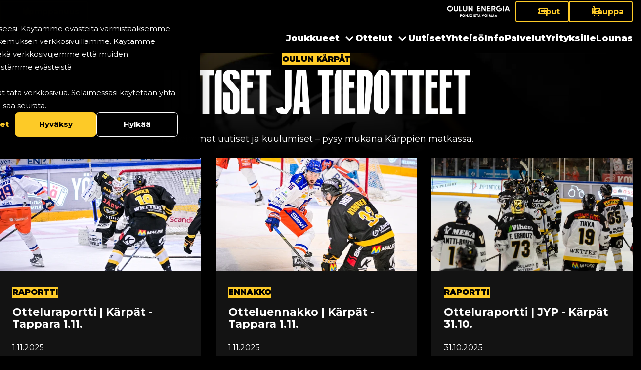

--- FILE ---
content_type: text/html; charset=UTF-8
request_url: https://www.karpat.fi/uutiset
body_size: 21363
content:
<!doctype html><html lang="fi"><head>
    <meta charset="utf-8">
    <title>Uutiset ja tiedotteet - Oulun Kärpät</title>
    <link rel="shortcut icon" href="https://www.karpat.fi/hubfs/website/favicons/cropped-oulunkarpat-favicon-1-32x32.png">
    <meta name="description" content="Tuoreimmat uutiset ja kuulumiset – pysy mukana Kärppien matkassa.">
    
    
    

    <link rel="preconnect" href="https://fonts.googleapis.com">
    <link rel="preconnect" href="https://fonts.gstatic.com" crossorigin>
    <link href="https://fonts.googleapis.com/css2?family=Montserrat:ital,wght@0,100..900;1,100..900&amp;display=swap" rel="stylesheet">

    
    
    
      
    
    
    
    <meta name="viewport" content="width=device-width, initial-scale=1">

    
    <meta property="og:description" content="Tuoreimmat uutiset ja kuulumiset – pysy mukana Kärppien matkassa.">
    <meta property="og:title" content="Uutiset ja tiedotteet">
    <meta name="twitter:description" content="Tuoreimmat uutiset ja kuulumiset – pysy mukana Kärppien matkassa.">
    <meta name="twitter:title" content="Uutiset ja tiedotteet">

    

    
<link rel="preload" as="image" href="https://www.karpat.fi/hs-fs/hubfs/website/images-bg/KARPAT_BG_logo_dark.webp?width=1920&amp;name=KARPAT_BG_logo_dark.webp" fetchpriority="high">

    <style>
a.cta_button{-moz-box-sizing:content-box !important;-webkit-box-sizing:content-box !important;box-sizing:content-box !important;vertical-align:middle}.hs-breadcrumb-menu{list-style-type:none;margin:0px 0px 0px 0px;padding:0px 0px 0px 0px}.hs-breadcrumb-menu-item{float:left;padding:10px 0px 10px 10px}.hs-breadcrumb-menu-divider:before{content:'›';padding-left:10px}.hs-featured-image-link{border:0}.hs-featured-image{float:right;margin:0 0 20px 20px;max-width:50%}@media (max-width: 568px){.hs-featured-image{float:none;margin:0;width:100%;max-width:100%}}.hs-screen-reader-text{clip:rect(1px, 1px, 1px, 1px);height:1px;overflow:hidden;position:absolute !important;width:1px}
</style>

<link rel="stylesheet" href="">
<link rel="stylesheet" href="https://www.karpat.fi/hubfs/hub_generated/template_assets/1/242360087754/1757081627324/template_main.min.css">
<link rel="stylesheet" href="https://www.karpat.fi/hubfs/hub_generated/template_assets/1/245405370596/1756979949730/template_blog.min.css">
<link rel="stylesheet" href="https://www.karpat.fi/hubfs/hub_generated/template_assets/1/242936089845/1756970168638/template_theme-overrides.min.css">
<link rel="stylesheet" href="https://www.karpat.fi/hubfs/hub_generated/module_assets/1/244034021563/1756819023444/module_header.min.css">
<link rel="stylesheet" href="https://www.karpat.fi/hubfs/hub_generated/module_assets/1/242372954329/1757076303099/module_hero.min.css">
<link rel="stylesheet" href="https://www.karpat.fi/hubfs/hub_generated/module_assets/1/246999988416/1757070752537/module_ykkosketju.min.css">
<link rel="stylesheet" href="https://www.karpat.fi/hubfs/hub_generated/module_assets/1/244796243190/1757069975718/module_uutiskirje-some.min.css">
<link rel="stylesheet" href="https://www.karpat.fi/hubfs/hub_generated/module_assets/1/242372948206/1756971581800/module_footer.min.css">
<style>
@font-face {
  font-family: "Pohjoinen1946";
  src: url("https://www.karpat.fi/hubfs/raw_assets/public/themes/oulun-karpat/fonts/Pohjoinen1946/Pohjoinen1946-Web.woff2") format("woff2"),url("https://www.karpat.fi/hubfs/raw_assets/public/themes/oulun-karpat/fonts/Pohjoinen1946/Pohjoinen1946-Web.otf") format("truetype"),url("https://www.karpat.fi/hubfs/raw_assets/public/themes/oulun-karpat/fonts/Pohjoinen1946/Pohjoinen1946-Web.svg") format("svg");
  font-display: swap;
}
</style>

<style>
  @font-face {
    font-family: "Montserrat";
    font-weight: 400;
    font-style: normal;
    font-display: swap;
    src: url("/_hcms/googlefonts/Montserrat/regular.woff2") format("woff2"), url("/_hcms/googlefonts/Montserrat/regular.woff") format("woff");
  }
  @font-face {
    font-family: "Montserrat";
    font-weight: 700;
    font-style: normal;
    font-display: swap;
    src: url("/_hcms/googlefonts/Montserrat/700.woff2") format("woff2"), url("/_hcms/googlefonts/Montserrat/700.woff") format("woff");
  }
</style>

    

    
<!--  Added by GoogleTagManager integration -->
<script>
var _hsp = window._hsp = window._hsp || [];
window.dataLayer = window.dataLayer || [];
function gtag(){dataLayer.push(arguments);}

var useGoogleConsentModeV2 = true;
var waitForUpdateMillis = 1000;



var hsLoadGtm = function loadGtm() {
    if(window._hsGtmLoadOnce) {
      return;
    }

    if (useGoogleConsentModeV2) {

      gtag('set','developer_id.dZTQ1Zm',true);

      gtag('consent', 'default', {
      'ad_storage': 'denied',
      'analytics_storage': 'denied',
      'ad_user_data': 'denied',
      'ad_personalization': 'denied',
      'wait_for_update': waitForUpdateMillis
      });

      _hsp.push(['useGoogleConsentModeV2'])
    }

    (function(w,d,s,l,i){w[l]=w[l]||[];w[l].push({'gtm.start':
    new Date().getTime(),event:'gtm.js'});var f=d.getElementsByTagName(s)[0],
    j=d.createElement(s),dl=l!='dataLayer'?'&l='+l:'';j.async=true;j.src=
    'https://www.googletagmanager.com/gtm.js?id='+i+dl;f.parentNode.insertBefore(j,f);
    })(window,document,'script','dataLayer','GTM-WXDNGPBW');

    window._hsGtmLoadOnce = true;
};

_hsp.push(['addPrivacyConsentListener', function(consent){
  if(consent.allowed || (consent.categories && consent.categories.analytics)){
    hsLoadGtm();
  }
}]);

</script>

<!-- /Added by GoogleTagManager integration -->



<meta name="twitter:site" content="@OulunKarpatFi">
<link rel="next" href="https://www.karpat.fi/uutiset/page/2">
<meta property="og:image" content="https://www.karpat.fi/hubfs/website/bg/bg_news.png">
<meta property="og:image:width" content="1919">
<meta property="og:image:height" content="1190">

<meta name="twitter:image" content="https://www.karpat.fi/hubfs/website/bg/bg_news.png">


<meta property="og:url" content="https://www.karpat.fi/uutiset">
<meta property="og:type" content="blog">
<meta name="twitter:card" content="summary">
<link rel="alternate" type="application/rss+xml" href="https://www.karpat.fi/uutiset/rss.xml">
<meta name="twitter:domain" content="www.karpat.fi">
<script src="//platform.linkedin.com/in.js" type="text/javascript">
    lang: en_US
</script>

<meta http-equiv="content-language" content="fi">






    
    
    <meta property="og:title" content="Uutiset ja tiedotteet - Oulun Kärpät">
  <meta name="generator" content="HubSpot"></head>
  <body>
<!--  Added by GoogleTagManager integration -->
<noscript><iframe src="https://www.googletagmanager.com/ns.html?id=GTM-WXDNGPBW" height="0" width="0" style="display:none;visibility:hidden"></iframe></noscript>

<!-- /Added by GoogleTagManager integration -->

    <div class="body-wrapper   hs-content-id-239208632543 hs-blog-listing hs-blog-id-239208632541">
      
        <div data-global-resource-path="themes/oulun-karpat/templates/partials/header.html"><header class="header">

  

  <div id="hs_cos_wrapper_module_17495571351743" class="hs_cos_wrapper hs_cos_wrapper_widget hs_cos_wrapper_type_module" style="" data-hs-cos-general-type="widget" data-hs-cos-type="module"><div class="header-module">
  <div class="page-gutter header-top">
    <div class="header-module__wrapper">
      
      <a class="button button--border button--icon button--icon-star button--small" href="https://www.karpat.fi/yrityksille/kumppanuus" aria-label="Kumppanuus - Kumppanuus">
        Kumppanuus
      </a>
      

      
      
      
      
      
      
      <a href="https://www.oulunenergia.fi/" target="_blank" rel="noopener noreferrer" aria-label="Sponsor - Logo Oulun Energia">
        <img src="https://www.karpat.fi/hubfs/website/ykkosketju/oulun-energia.svg" alt="Logo Oulun Energia" loading="eager" width="150" height="46" style="max-width: 100%; height: auto;">
      </a>
      
      <a class="button button--border button--icon button--icon-tickets button--small" href="https://www.karpat.fi/liput-ja-kausikortit" aria-label="Liput - Liput">
        Liput
      </a>
      <a class="button button--border button--icon button--icon-store button--small" href="https://kauppa.karpat.fi/" target="_blank" rel="noopener noreferrer" aria-label="Kauppa - Kauppa">
        Kauppa
      </a>
    </div>
  </div>
  <div class="page-gutter header-bottom">
    <div class="header-module__wrapper">
      
      
      
      
      
      
      <a href="/" aria-label="Oulun Karpat - Etusivu"><img src="https://www.karpat.fi/hubfs/website/logos/logo-oulun-karpat.svg" alt="Logo Oulun Karpat" loading="eager" width="188" height="122" style="max-width: 100%; height: auto;"></a>
      

      <!-- Mobile sponsor image -->
      
      
      
      
      
      
      <a class="mobile-sponsor" href="https://www.oulunenergia.fi/" target="_blank" rel="noopener noreferrer" aria-label="Sponsor - Logo Oulun Energia">
        <img src="https://www.karpat.fi/hubfs/website/ykkosketju/oulun-energia.svg" alt="Logo Oulun Energia" loading="eager" width="150" height="46" style="max-width: 100%; height: auto;">
      </a>
      

      <!-- Mobile hamburger menu button -->
      <button class="mobile-menu-toggle" aria-label="Avaa navigaatiovalikko" aria-expanded="false" aria-controls="mobile-menu" aria-haspopup="true">
        <span class="hamburger-line" aria-hidden="true"></span>
        <span class="hamburger-line" aria-hidden="true"></span>
        <span class="hamburger-line" aria-hidden="true"></span>
      </button>

      <!-- Desktop navigation -->
      <nav class="desktop-navigation" aria-label="Päänavigaatio" role="navigation">
        <span id="hs_cos_wrapper_module_17495571351743_" class="hs_cos_wrapper hs_cos_wrapper_widget hs_cos_wrapper_type_menu" style="" data-hs-cos-general-type="widget" data-hs-cos-type="menu"><div id="hs_menu_wrapper_module_17495571351743_" class="hs-menu-wrapper active-branch flyouts hs-menu-flow-horizontal" role="navigation" data-sitemap-name="default" data-menu-id="244066981065" aria-label="Navigation Menu">
 <ul role="menu" class="active-branch">
  <li class="hs-menu-item hs-menu-depth-1 hs-item-has-children" role="none"><a href="javascript:;" aria-haspopup="true" aria-expanded="false" role="menuitem">Joukkueet</a>
   <ul role="menu" class="hs-menu-children-wrapper">
    <li class="hs-menu-item hs-menu-depth-2" role="none"><a href="https://www.karpat.fi/joukkueet/liiga" role="menuitem">Oulun Kärpät</a></li>
    <li class="hs-menu-item hs-menu-depth-2" role="none"><a href="https://www.karpat.fi/u20/joukkueet" role="menuitem">U20</a></li>
    <li class="hs-menu-item hs-menu-depth-2" role="none"><a href="https://www.karpatnaiset.fi/" role="menuitem" target="_blank" rel="noopener"><span>Oulun Kärpät Naiset</span><span class="external"></span></a></li>
   </ul></li>
  <li class="hs-menu-item hs-menu-depth-1 hs-item-has-children" role="none"><a href="javascript:;" aria-haspopup="true" aria-expanded="false" role="menuitem">Ottelut</a>
   <ul role="menu" class="hs-menu-children-wrapper">
    <li class="hs-menu-item hs-menu-depth-2" role="none"><a href="https://www.karpat.fi/ottelut/liiga" role="menuitem">Liiga</a></li>
    <li class="hs-menu-item hs-menu-depth-2" role="none"><a href="https://www.karpat.fi/ottelut/harjoitusottelut" role="menuitem">Harjoitusottelut</a></li>
    <li class="hs-menu-item hs-menu-depth-2" role="none"><a href="https://www.karpat.fi/u20/ottelut" role="menuitem">U20</a></li>
    <li class="hs-menu-item hs-menu-depth-2" role="none"><a href="https://www.karpat.fi/liput-ja-kausikortit" role="menuitem">Liput ja kausikortit</a></li>
   </ul></li>
  <li class="hs-menu-item hs-menu-depth-1 active active-branch" role="none"><a href="https://www.karpat.fi/uutiset" role="menuitem">Uutiset</a></li>
  <li class="hs-menu-item hs-menu-depth-1" role="none"><a href="https://www.karpat.fi/yhteiso" role="menuitem">Yhteisö</a></li>
  <li class="hs-menu-item hs-menu-depth-1" role="none"><a href="https://www.karpat.fi/info" role="menuitem">Info</a></li>
  <li class="hs-menu-item hs-menu-depth-1" role="none"><a href="https://www.karpat.fi/palvelut" role="menuitem">Palvelut</a></li>
  <li class="hs-menu-item hs-menu-depth-1" role="none"><a href="https://www.karpat.fi/yrityksille" role="menuitem">Yrityksille</a></li>
  <li class="hs-menu-item hs-menu-depth-1" role="none"><a href="https://www.karpat.fi/lounas" role="menuitem">Lounas</a></li>
 </ul>
</div></span>
      </nav>
    </div>
  </div>

  <!-- Mobile navigation overlay -->
  <div class="mobile-navigation" id="mobile-menu" aria-hidden="true" role="dialog" aria-modal="true" aria-labelledby="mobile-menu-label">
    <div class="mobile-navigation__content">
      <!-- Screen reader only label -->
      <h2 id="mobile-menu-label" class="sr-only">Navigaatiovalikko</h2>

      <!-- Mobile buttons -->
      <div class="mobile-navigation__buttons" role="group" aria-label="Toimintopainikkeet">
        <a class="button button--border button--icon button--icon-tickets button--small" href="https://www.karpat.fi/liput-ja-kausikortit" aria-label="Liput - Liput">
          Liput
        </a>
        <a class="button button--border button--icon button--icon-store button--small" href="https://kauppa.karpat.fi/" target="_blank" rel="noopener noreferrer" aria-label="Kauppa - Kauppa">
          Kauppa
        </a>
        <a class="button button--border button--icon button--icon-star button--small" href="https://www.karpat.fi/yrityksille/kumppanuus" aria-label="Kumppanuus - Kumppanuus">
          Kumppanuus
        </a>
      </div>

      <nav aria-label="Mobiili päänavigaatio" role="navigation">
        <div class="hs-menu-item hs-menu-depth-1 mobile-etusivu">
          <a href="/" aria-label="Etusivu">Etusivu</a>
        </div>
        <span id="hs_cos_wrapper_module_17495571351743_" class="hs_cos_wrapper hs_cos_wrapper_widget hs_cos_wrapper_type_menu" style="" data-hs-cos-general-type="widget" data-hs-cos-type="menu"><div id="hs_menu_wrapper_module_17495571351743_" class="hs-menu-wrapper active-branch flyouts hs-menu-flow-horizontal" role="navigation" data-sitemap-name="default" data-menu-id="244066981065" aria-label="Navigation Menu">
 <ul role="menu" class="active-branch">
  <li class="hs-menu-item hs-menu-depth-1 hs-item-has-children" role="none"><a href="javascript:;" aria-haspopup="true" aria-expanded="false" role="menuitem">Joukkueet</a>
   <ul role="menu" class="hs-menu-children-wrapper">
    <li class="hs-menu-item hs-menu-depth-2" role="none"><a href="https://www.karpat.fi/joukkueet/liiga" role="menuitem">Oulun Kärpät</a></li>
    <li class="hs-menu-item hs-menu-depth-2" role="none"><a href="https://www.karpat.fi/u20/joukkueet" role="menuitem">U20</a></li>
    <li class="hs-menu-item hs-menu-depth-2" role="none"><a href="https://www.karpatnaiset.fi/" role="menuitem" target="_blank" rel="noopener"><span>Oulun Kärpät Naiset</span><span class="external"></span></a></li>
   </ul></li>
  <li class="hs-menu-item hs-menu-depth-1 hs-item-has-children" role="none"><a href="javascript:;" aria-haspopup="true" aria-expanded="false" role="menuitem">Ottelut</a>
   <ul role="menu" class="hs-menu-children-wrapper">
    <li class="hs-menu-item hs-menu-depth-2" role="none"><a href="https://www.karpat.fi/ottelut/liiga" role="menuitem">Liiga</a></li>
    <li class="hs-menu-item hs-menu-depth-2" role="none"><a href="https://www.karpat.fi/ottelut/harjoitusottelut" role="menuitem">Harjoitusottelut</a></li>
    <li class="hs-menu-item hs-menu-depth-2" role="none"><a href="https://www.karpat.fi/u20/ottelut" role="menuitem">U20</a></li>
    <li class="hs-menu-item hs-menu-depth-2" role="none"><a href="https://www.karpat.fi/liput-ja-kausikortit" role="menuitem">Liput ja kausikortit</a></li>
   </ul></li>
  <li class="hs-menu-item hs-menu-depth-1 active active-branch" role="none"><a href="https://www.karpat.fi/uutiset" role="menuitem">Uutiset</a></li>
  <li class="hs-menu-item hs-menu-depth-1" role="none"><a href="https://www.karpat.fi/yhteiso" role="menuitem">Yhteisö</a></li>
  <li class="hs-menu-item hs-menu-depth-1" role="none"><a href="https://www.karpat.fi/info" role="menuitem">Info</a></li>
  <li class="hs-menu-item hs-menu-depth-1" role="none"><a href="https://www.karpat.fi/palvelut" role="menuitem">Palvelut</a></li>
  <li class="hs-menu-item hs-menu-depth-1" role="none"><a href="https://www.karpat.fi/yrityksille" role="menuitem">Yrityksille</a></li>
  <li class="hs-menu-item hs-menu-depth-1" role="none"><a href="https://www.karpat.fi/lounas" role="menuitem">Lounas</a></li>
 </ul>
</div></span>
      </nav>

    </div>
  </div>

  <!-- Screen reader announcements -->
  <div id="sr-announcements" class="sr-only" aria-live="polite" aria-atomic="true"></div>
</div>


<style>
  
  .header-module__wrapper > :first-child {
    margin-inline-end: auto;
  }
  </style></div>

</header></div>
      

      

      <main id="main-content" class="body-container-wrapper">
        
<div class="container-fluid body-container body-container--blog-index">
<div class="row-fluid-wrapper">
<div class="row-fluid">
<div class="span12 widget-span widget-type-cell " style="" data-widget-type="cell" data-x="0" data-w="12">

<div class="row-fluid-wrapper row-depth-1 row-number-1 dnd-section">
<div class="row-fluid ">
<div class="span12 widget-span widget-type-cell dnd-column" style="" data-widget-type="cell" data-x="0" data-w="12">

<div class="row-fluid-wrapper row-depth-1 row-number-2 dnd-row">
<div class="row-fluid ">
<div class="span12 widget-span widget-type-custom_widget dnd-module" style="" data-widget-type="custom_widget" data-x="0" data-w="12">
<div id="hs_cos_wrapper_widget_1750075745363" class="hs_cos_wrapper hs_cos_wrapper_widget hs_cos_wrapper_type_module" style="" data-hs-cos-general-type="widget" data-hs-cos-type="module">



<div class="hero  " style="background-image: linear-gradient(360deg, #000000 0%, rgba(0, 0, 0, 0) 100%), url('https://www.karpat.fi/hs-fs/hubfs/website/images-bg/KARPAT_BG_logo_dark.webp?width=1920&amp;name=KARPAT_BG_logo_dark.webp')" data-module="hero">
  <div class="hero__content">
    <p class="label">Oulun Kärpät</p>
    <h1>Uutiset ja tiedotteet</h1>
    <div class="hero__content-text">
      <p><span>Tuoreimmat uutiset ja kuulumiset – pysy mukana Kärppien matkassa.</span></p>

      
    </div>
  </div>
</div></div>

</div><!--end widget-span -->
</div><!--end row-->
</div><!--end row-wrapper -->

</div><!--end widget-span -->
</div><!--end row-->
</div><!--end row-wrapper -->

</div><!--end widget-span -->
</div>
</div>
</div>

<div class="news-listing-module page-gutter">
  <div class="module-wrapper">
    <div class="news-listing-module__posts grid">
      
      <article class="news-listing-module__post-item">
        
        <div class="news-listing-module__post-item-image">
          <a href="https://www.karpat.fi/uutiset/otteluraportti-kärpät-tappara-1.11" aria-hidden="true" tabindex="-1">
            <img src="https://www.karpat.fi/hs-fs/hubfs/251101%20Tappara_033_8147_Felix%20Sandstr%C3%B6m.jpg?width=612&amp;name=251101%20Tappara_033_8147_Felix%20Sandstr%C3%B6m.jpg" alt="" loading="lazy">
          </a>
        </div>
        
        <div class="news-listing-module__post-item-content">
          <div>
            
            <ul class="news-listing-module__post-item-tags" aria-label="Post Tags">
              
              <li class="news-listing-module__post-item-tag">
                <a class="label" href="https://www.karpat.fi/uutiset/tag/raportti">Raportti</a>
              </li>
              
            </ul>
            
            <h3 class="news-listing-module__post-item-title h5">
              <a href="https://www.karpat.fi/uutiset/otteluraportti-kärpät-tappara-1.11">Otteluraportti | Kärpät - Tappara 1.11.</a>
            </h3>
          </div>
          
          <p class="news-listing-module__post-item-meta">
            <time datetime="2025-11-01">
              1.11.2025
            </time>
          </p>
          
        </div>
      </article>
      
      <article class="news-listing-module__post-item">
        
        <div class="news-listing-module__post-item-image">
          <a href="https://www.karpat.fi/uutiset/otteluennakko-kärpät-tappara-1.11" aria-hidden="true" tabindex="-1">
            <img src="https://www.karpat.fi/hs-fs/hubfs/250829%20Tappara_011_6583_.jpg?width=612&amp;name=250829%20Tappara_011_6583_.jpg" alt="" loading="lazy">
          </a>
        </div>
        
        <div class="news-listing-module__post-item-content">
          <div>
            
            <ul class="news-listing-module__post-item-tags" aria-label="Post Tags">
              
              <li class="news-listing-module__post-item-tag">
                <a class="label" href="https://www.karpat.fi/uutiset/tag/ennakko">Ennakko</a>
              </li>
              
            </ul>
            
            <h3 class="news-listing-module__post-item-title h5">
              <a href="https://www.karpat.fi/uutiset/otteluennakko-kärpät-tappara-1.11">Otteluennakko | Kärpät - Tappara 1.11.</a>
            </h3>
          </div>
          
          <p class="news-listing-module__post-item-meta">
            <time datetime="2025-11-01">
              1.11.2025
            </time>
          </p>
          
        </div>
      </article>
      
      <article class="news-listing-module__post-item">
        
        <div class="news-listing-module__post-item-image">
          <a href="https://www.karpat.fi/uutiset/otteluraportti-jyp-kärpät-31.10" aria-hidden="true" tabindex="-1">
            <img src="https://www.karpat.fi/hs-fs/hubfs/251031_JYP_K%C3%84R_52.jpg?width=612&amp;name=251031_JYP_K%C3%84R_52.jpg" alt="" loading="lazy">
          </a>
        </div>
        
        <div class="news-listing-module__post-item-content">
          <div>
            
            <ul class="news-listing-module__post-item-tags" aria-label="Post Tags">
              
              <li class="news-listing-module__post-item-tag">
                <a class="label" href="https://www.karpat.fi/uutiset/tag/raportti">Raportti</a>
              </li>
              
            </ul>
            
            <h3 class="news-listing-module__post-item-title h5">
              <a href="https://www.karpat.fi/uutiset/otteluraportti-jyp-kärpät-31.10">Otteluraportti | JYP - Kärpät 31.10.</a>
            </h3>
          </div>
          
          <p class="news-listing-module__post-item-meta">
            <time datetime="2025-10-31">
              31.10.2025
            </time>
          </p>
          
        </div>
      </article>
      
      <article class="news-listing-module__post-item">
        
        <div class="news-listing-module__post-item-image">
          <a href="https://www.karpat.fi/uutiset/otteluennakko-jyp-kärpät-31.10" aria-hidden="true" tabindex="-1">
            <img src="https://www.karpat.fi/hs-fs/hubfs/251008%20JYP_028_3371_Marcus%20Bj%C3%B6rk-Eemil%20Erholtz.jpg?width=612&amp;name=251008%20JYP_028_3371_Marcus%20Bj%C3%B6rk-Eemil%20Erholtz.jpg" alt="" loading="lazy">
          </a>
        </div>
        
        <div class="news-listing-module__post-item-content">
          <div>
            
            <ul class="news-listing-module__post-item-tags" aria-label="Post Tags">
              
              <li class="news-listing-module__post-item-tag">
                <a class="label" href="https://www.karpat.fi/uutiset/tag/ennakko">Ennakko</a>
              </li>
              
            </ul>
            
            <h3 class="news-listing-module__post-item-title h5">
              <a href="https://www.karpat.fi/uutiset/otteluennakko-jyp-kärpät-31.10">Otteluennakko | JYP - Kärpät 31.10.</a>
            </h3>
          </div>
          
          <p class="news-listing-module__post-item-meta">
            <time datetime="2025-10-31">
              31.10.2025
            </time>
          </p>
          
        </div>
      </article>
      
      <article class="news-listing-module__post-item">
        
        <div class="news-listing-module__post-item-image">
          <a href="https://www.karpat.fi/uutiset/video-kärpät-on-the-road-kuopion-tuplareissu" aria-hidden="true" tabindex="-1">
            <img src="https://www.karpat.fi/hs-fs/hubfs/karpatontheroad_thumb.jpg?width=612&amp;name=karpatontheroad_thumb.jpg" alt="" loading="lazy">
          </a>
        </div>
        
        <div class="news-listing-module__post-item-content">
          <div>
            
            <ul class="news-listing-module__post-item-tags" aria-label="Post Tags">
              
              <li class="news-listing-module__post-item-tag">
                <a class="label" href="https://www.karpat.fi/uutiset/tag/video">Video</a>
              </li>
              
            </ul>
            
            <h3 class="news-listing-module__post-item-title h5">
              <a href="https://www.karpat.fi/uutiset/video-kärpät-on-the-road-kuopion-tuplareissu">VIDEO: Kärpät On The Road – Kuopion tuplareissu</a>
            </h3>
          </div>
          
          <p class="news-listing-module__post-item-meta">
            <time datetime="2025-10-31">
              31.10.2025
            </time>
          </p>
          
        </div>
      </article>
      
      <article class="news-listing-module__post-item">
        
        <div class="news-listing-module__post-item-image">
          <a href="https://www.karpat.fi/uutiset/otteluraportti-kärpät-ässät-28.10" aria-hidden="true" tabindex="-1">
            <img src="https://www.karpat.fi/hs-fs/hubfs/251028%20%C3%84ss%C3%A4t_050_7585_Tuukka%20Tieksola.jpg?width=612&amp;name=251028%20%C3%84ss%C3%A4t_050_7585_Tuukka%20Tieksola.jpg" alt="" loading="lazy">
          </a>
        </div>
        
        <div class="news-listing-module__post-item-content">
          <div>
            
            <ul class="news-listing-module__post-item-tags" aria-label="Post Tags">
              
              <li class="news-listing-module__post-item-tag">
                <a class="label" href="https://www.karpat.fi/uutiset/tag/raportti">Raportti</a>
              </li>
              
            </ul>
            
            <h3 class="news-listing-module__post-item-title h5">
              <a href="https://www.karpat.fi/uutiset/otteluraportti-kärpät-ässät-28.10">Otteluraportti | Kärpät - Ässät 28.10.</a>
            </h3>
          </div>
          
          <p class="news-listing-module__post-item-meta">
            <time datetime="2025-10-28">
              28.10.2025
            </time>
          </p>
          
        </div>
      </article>
      
      <article class="news-listing-module__post-item">
        
        <div class="news-listing-module__post-item-image">
          <a href="https://www.karpat.fi/uutiset/otteluennakko-kärpät-ässät-28.10" aria-hidden="true" tabindex="-1">
            <img src="https://www.karpat.fi/hs-fs/hubfs/250926%20Kookoo_018_0860_Atte%20Ohtamaa.jpg?width=612&amp;name=250926%20Kookoo_018_0860_Atte%20Ohtamaa.jpg" alt="" loading="lazy">
          </a>
        </div>
        
        <div class="news-listing-module__post-item-content">
          <div>
            
            <ul class="news-listing-module__post-item-tags" aria-label="Post Tags">
              
              <li class="news-listing-module__post-item-tag">
                <a class="label" href="https://www.karpat.fi/uutiset/tag/ennakko">Ennakko</a>
              </li>
              
            </ul>
            
            <h3 class="news-listing-module__post-item-title h5">
              <a href="https://www.karpat.fi/uutiset/otteluennakko-kärpät-ässät-28.10">Otteluennakko | Kärpät - Ässät 28.10.</a>
            </h3>
          </div>
          
          <p class="news-listing-module__post-item-meta">
            <time datetime="2025-10-28">
              28.10.2025
            </time>
          </p>
          
        </div>
      </article>
      
      <article class="news-listing-module__post-item">
        
        <div class="news-listing-module__post-item-image">
          <a href="https://www.karpat.fi/uutiset/kärpät-palkittiin-pohjola-leirin-parhaana-seurana-lukuisia-kärppänuoria-maajoukkueisiin" aria-hidden="true" tabindex="-1">
            <img src="https://www.karpat.fi/hs-fs/hubfs/website/images-bg/KARPAT_BG_peto_gray.webp?width=612&amp;name=KARPAT_BG_peto_gray.webp" alt="" loading="lazy">
          </a>
        </div>
        
        <div class="news-listing-module__post-item-content">
          <div>
            
            <ul class="news-listing-module__post-item-tags" aria-label="Post Tags">
              
              <li class="news-listing-module__post-item-tag">
                <a class="label" href="https://www.karpat.fi/uutiset/tag/tiedote">tiedote</a>
              </li>
              
            </ul>
            
            <h3 class="news-listing-module__post-item-title h5">
              <a href="https://www.karpat.fi/uutiset/kärpät-palkittiin-pohjola-leirin-parhaana-seurana-lukuisia-kärppänuoria-maajoukkueisiin">Kärpät palkittiin Pohjola-leirin parhaana seurana – lukuisia kärppänuoria maajoukkueisiin!</a>
            </h3>
          </div>
          
          <p class="news-listing-module__post-item-meta">
            <time datetime="2025-10-28">
              28.10.2025
            </time>
          </p>
          
        </div>
      </article>
      
      <article class="news-listing-module__post-item">
        
        <div class="news-listing-module__post-item-image">
          <a href="https://www.karpat.fi/uutiset/otteluraportti-kalpa-kärpät-25.10" aria-hidden="true" tabindex="-1">
            <img src="https://www.karpat.fi/hs-fs/hubfs/251025_KAL-K%C3%84R_12_nikupeteri_vs_kapanen.jpg?width=612&amp;name=251025_KAL-K%C3%84R_12_nikupeteri_vs_kapanen.jpg" alt="" loading="lazy">
          </a>
        </div>
        
        <div class="news-listing-module__post-item-content">
          <div>
            
            <ul class="news-listing-module__post-item-tags" aria-label="Post Tags">
              
              <li class="news-listing-module__post-item-tag">
                <a class="label" href="https://www.karpat.fi/uutiset/tag/raportti">Raportti</a>
              </li>
              
            </ul>
            
            <h3 class="news-listing-module__post-item-title h5">
              <a href="https://www.karpat.fi/uutiset/otteluraportti-kalpa-kärpät-25.10">Otteluraportti | KalPa - Kärpät 25.10.</a>
            </h3>
          </div>
          
          <p class="news-listing-module__post-item-meta">
            <time datetime="2025-10-25">
              25.10.2025
            </time>
          </p>
          
        </div>
      </article>
      
      <article class="news-listing-module__post-item">
        
        <div class="news-listing-module__post-item-image">
          <a href="https://www.karpat.fi/uutiset/otteluennakko-kalpa-kärpät-25.10" aria-hidden="true" tabindex="-1">
            <img src="https://www.karpat.fi/hs-fs/hubfs/251024_KAL-K%C3%84R_26_fanit%20katsomo.jpg?width=612&amp;name=251024_KAL-K%C3%84R_26_fanit%20katsomo.jpg" alt="" loading="lazy">
          </a>
        </div>
        
        <div class="news-listing-module__post-item-content">
          <div>
            
            <ul class="news-listing-module__post-item-tags" aria-label="Post Tags">
              
              <li class="news-listing-module__post-item-tag">
                <a class="label" href="https://www.karpat.fi/uutiset/tag/ennakko">Ennakko</a>
              </li>
              
            </ul>
            
            <h3 class="news-listing-module__post-item-title h5">
              <a href="https://www.karpat.fi/uutiset/otteluennakko-kalpa-kärpät-25.10">Otteluennakko | KalPa - Kärpät 25.10.</a>
            </h3>
          </div>
          
          <p class="news-listing-module__post-item-meta">
            <time datetime="2025-10-25">
              25.10.2025
            </time>
          </p>
          
        </div>
      </article>
      
      <article class="news-listing-module__post-item">
        
        <div class="news-listing-module__post-item-image">
          <a href="https://www.karpat.fi/uutiset/otteluraportti-kalpa-kärpät-24.10" aria-hidden="true" tabindex="-1">
            <img src="https://www.karpat.fi/hs-fs/hubfs/251024_KAL-K%C3%84R_09_karjalainen.jpg?width=612&amp;name=251024_KAL-K%C3%84R_09_karjalainen.jpg" alt="" loading="lazy">
          </a>
        </div>
        
        <div class="news-listing-module__post-item-content">
          <div>
            
            <ul class="news-listing-module__post-item-tags" aria-label="Post Tags">
              
              <li class="news-listing-module__post-item-tag">
                <a class="label" href="https://www.karpat.fi/uutiset/tag/raportti">Raportti</a>
              </li>
              
            </ul>
            
            <h3 class="news-listing-module__post-item-title h5">
              <a href="https://www.karpat.fi/uutiset/otteluraportti-kalpa-kärpät-24.10">Otteluraportti | KalPa - Kärpät 24.10.</a>
            </h3>
          </div>
          
          <p class="news-listing-module__post-item-meta">
            <time datetime="2025-10-24">
              24.10.2025
            </time>
          </p>
          
        </div>
      </article>
      
      <article class="news-listing-module__post-item">
        
        <div class="news-listing-module__post-item-image">
          <a href="https://www.karpat.fi/uutiset/otteluennakko-kalpa-kärpät-24.10" aria-hidden="true" tabindex="-1">
            <img src="https://www.karpat.fi/hs-fs/hubfs/251017%20HPK_019_5304_Atte%20Ohtamaa%201-0.jpg?width=612&amp;name=251017%20HPK_019_5304_Atte%20Ohtamaa%201-0.jpg" alt="" loading="lazy">
          </a>
        </div>
        
        <div class="news-listing-module__post-item-content">
          <div>
            
            <ul class="news-listing-module__post-item-tags" aria-label="Post Tags">
              
              <li class="news-listing-module__post-item-tag">
                <a class="label" href="https://www.karpat.fi/uutiset/tag/ennakko">Ennakko</a>
              </li>
              
            </ul>
            
            <h3 class="news-listing-module__post-item-title h5">
              <a href="https://www.karpat.fi/uutiset/otteluennakko-kalpa-kärpät-24.10">Otteluennakko | KalPa - Kärpät 24.10.</a>
            </h3>
          </div>
          
          <p class="news-listing-module__post-item-meta">
            <time datetime="2025-10-24">
              24.10.2025
            </time>
          </p>
          
        </div>
      </article>
      
    </div>
  </div>
</div>




   <!-- Numbered Pagination -->
<div class="blog-pagination">




<div class="blog-pagination-left">
    
</div>
<div class="blog-pagination-center">
    
        
        
            <a class=" active" href="https://www.karpat.fi/uutiset/page/1">1</a>
        
    
        
        
            <a class="" href="https://www.karpat.fi/uutiset/page/2">2</a>
        
    
        
        
            <a class="" href="https://www.karpat.fi/uutiset/page/3">3</a>
        
    
        
        
            <a class="" href="https://www.karpat.fi/uutiset/page/4">4</a>
        
    
        
        
            <a class="" href="https://www.karpat.fi/uutiset/page/5">5</a>
        
    
</div>
<div class="blog-pagination-right">
    <a class="next-link" href="https://www.karpat.fi/uutiset/page/2"><svg xmlns="http://www.w3.org/2000/svg" width="34" height="34" viewbox="0 0 34 34" fill="none">
<mask id="mask0_1001_6558" style="mask-type:alpha" maskunits="userSpaceOnUse" x="0" y="0" width="34" height="34">
<rect width="34" height="34" fill="#fecb28" />
</mask>
<g mask="url(#mask0_1001_6558)">
<path d="M18.3409 17L11.8242 10.4833L13.317 8.99048L21.3265 17L13.317 25.0094L11.8242 23.5166L18.3409 17Z" fill="#fecb28" />
</g>
</svg></a>
</div>
</div>
</main></div>



      

      
        <div data-global-resource-path="themes/oulun-karpat/templates/partials/footer.html"><footer>
  <div class="container-fluid footer__container content-wrapper">
<div class="row-fluid-wrapper">
<div class="row-fluid">
<div class="span12 widget-span widget-type-cell " style="" data-widget-type="cell" data-x="0" data-w="12">

<div class="row-fluid-wrapper row-depth-1 row-number-1 dnd-section">
<div class="row-fluid ">
<div class="span12 widget-span widget-type-cell dnd-column" style="" data-widget-type="cell" data-x="0" data-w="12">

<div class="row-fluid-wrapper row-depth-1 row-number-2 dnd-row">
<div class="row-fluid ">
<div class="span12 widget-span widget-type-custom_widget dnd-module" style="" data-widget-type="custom_widget" data-x="0" data-w="12">
<div id="hs_cos_wrapper_widget_1750676662902" class="hs_cos_wrapper hs_cos_wrapper_widget hs_cos_wrapper_type_module" style="" data-hs-cos-general-type="widget" data-hs-cos-type="module"><!-- Swiper CSS -->
<link rel="stylesheet" href="https://cdn.jsdelivr.net/npm/swiper@11/swiper-bundle.min.css">


<style>
footer .hs_cos_wrapper:has(.ykkosketju),
footer .widget-type-custom_widget:has(.ykkosketju-header) {
  background: var(--color-dark);
}
footer {
  background: linear-gradient(to bottom, var(--color-dark) 20%, var(--color-black) 20%);
}
</style>


<div class="ykkosketju module-wrapper">

  <div class="ykkosketju-header">
  <h2>
    Ykkösketju
  </h2>

    <a href="https://www.karpat.fi/yrityksille/ykkosketju" class="button">
      Kumppaniksi ykkösketjuun?
    </a>
  </div>

  <div class="swiper ykkosketju-swiper" role="region" aria-label="Sponsor advertisements carousel">
    <div class="swiper-wrapper">
      
      
      
      <!-- Group sponsors into chunks of 10 -->
      
        
        
          <div class="swiper-slide">
            <div class="ykkosketju-sponsors-grid">
              
                
                  <div class="ykkosketju-sponsor-item">
                    <a href="https://www.oulunenergia.fi/" class="ykkosketju-carousel__link" target="_blank" rel="noopener noreferrer" aria-label="Visit oulun-energia sponsor">
                      
                      
                        
                      
                      
                      <img src="https://www.karpat.fi/hubfs/website/ykkosketju/oulun-energia.svg" alt="oulun-energia" class="ykkosketju-carousel__image" loading="lazy" width="150" height="46" style="max-width: 100%; height: auto;">
                    </a>
                  </div>
                
              
                
                  <div class="ykkosketju-sponsor-item">
                    <a href="https://www.bestwestern.fi/booking-path/hotel-details/best-western-hotel-apollo-oulu-91081" class="ykkosketju-carousel__link" target="_blank" rel="noopener noreferrer" aria-label="Visit Best Western Hotel Apollo sponsor">
                      
                      
                        
                      
                      
                      <img src="https://www.karpat.fi/hs-fs/hubfs/website/ykkosketju/best-western-hotel-apollo.png?width=322&amp;height=194&amp;name=best-western-hotel-apollo.png" alt="Best Western Hotel Apollo" class="ykkosketju-carousel__image" loading="lazy" width="322" height="194" style="max-width: 100%; height: auto;" srcset="https://www.karpat.fi/hs-fs/hubfs/website/ykkosketju/best-western-hotel-apollo.png?width=161&amp;height=97&amp;name=best-western-hotel-apollo.png 161w, https://www.karpat.fi/hs-fs/hubfs/website/ykkosketju/best-western-hotel-apollo.png?width=322&amp;height=194&amp;name=best-western-hotel-apollo.png 322w, https://www.karpat.fi/hs-fs/hubfs/website/ykkosketju/best-western-hotel-apollo.png?width=483&amp;height=291&amp;name=best-western-hotel-apollo.png 483w, https://www.karpat.fi/hs-fs/hubfs/website/ykkosketju/best-western-hotel-apollo.png?width=644&amp;height=388&amp;name=best-western-hotel-apollo.png 644w, https://www.karpat.fi/hs-fs/hubfs/website/ykkosketju/best-western-hotel-apollo.png?width=805&amp;height=485&amp;name=best-western-hotel-apollo.png 805w, https://www.karpat.fi/hs-fs/hubfs/website/ykkosketju/best-western-hotel-apollo.png?width=966&amp;height=582&amp;name=best-western-hotel-apollo.png 966w" sizes="(max-width: 322px) 100vw, 322px">
                    </a>
                  </div>
                
              
                
                  <div class="ykkosketju-sponsor-item">
                    <a href="https://www.oulunbaari.fi/sivu/fi/" class="ykkosketju-carousel__link" target="_blank" rel="noopener noreferrer" aria-label="Visit oulun-baari sponsor">
                      
                      
                        
                      
                      
                      <img src="https://www.karpat.fi/hs-fs/hubfs/website/ykkosketju/oulun-baari.png?width=322&amp;height=194&amp;name=oulun-baari.png" alt="oulun-baari" class="ykkosketju-carousel__image" loading="lazy" width="322" height="194" style="max-width: 100%; height: auto;" srcset="https://www.karpat.fi/hs-fs/hubfs/website/ykkosketju/oulun-baari.png?width=161&amp;height=97&amp;name=oulun-baari.png 161w, https://www.karpat.fi/hs-fs/hubfs/website/ykkosketju/oulun-baari.png?width=322&amp;height=194&amp;name=oulun-baari.png 322w, https://www.karpat.fi/hs-fs/hubfs/website/ykkosketju/oulun-baari.png?width=483&amp;height=291&amp;name=oulun-baari.png 483w, https://www.karpat.fi/hs-fs/hubfs/website/ykkosketju/oulun-baari.png?width=644&amp;height=388&amp;name=oulun-baari.png 644w, https://www.karpat.fi/hs-fs/hubfs/website/ykkosketju/oulun-baari.png?width=805&amp;height=485&amp;name=oulun-baari.png 805w, https://www.karpat.fi/hs-fs/hubfs/website/ykkosketju/oulun-baari.png?width=966&amp;height=582&amp;name=oulun-baari.png 966w" sizes="(max-width: 322px) 100vw, 322px">
                    </a>
                  </div>
                
              
                
                  <div class="ykkosketju-sponsor-item">
                    <a href="https://www.karkkainen.com/verkkokauppa/" class="ykkosketju-carousel__link" target="_blank" rel="noopener noreferrer" aria-label="Visit Kärkkäinen sponsor">
                      
                      
                        
                      
                      
                      <img src="https://www.karpat.fi/hs-fs/hubfs/website/ykkosketju/Karkkainen_logo.svg%20kopio.png?width=1600&amp;height=392&amp;name=Karkkainen_logo.svg%20kopio.png" alt="Kärkkäinen" class="ykkosketju-carousel__image" loading="lazy" width="1600" height="392" style="max-width: 100%; height: auto;" srcset="https://www.karpat.fi/hs-fs/hubfs/website/ykkosketju/Karkkainen_logo.svg%20kopio.png?width=800&amp;height=196&amp;name=Karkkainen_logo.svg%20kopio.png 800w, https://www.karpat.fi/hs-fs/hubfs/website/ykkosketju/Karkkainen_logo.svg%20kopio.png?width=1600&amp;height=392&amp;name=Karkkainen_logo.svg%20kopio.png 1600w, https://www.karpat.fi/hs-fs/hubfs/website/ykkosketju/Karkkainen_logo.svg%20kopio.png?width=2400&amp;height=588&amp;name=Karkkainen_logo.svg%20kopio.png 2400w, https://www.karpat.fi/hs-fs/hubfs/website/ykkosketju/Karkkainen_logo.svg%20kopio.png?width=3200&amp;height=784&amp;name=Karkkainen_logo.svg%20kopio.png 3200w, https://www.karpat.fi/hs-fs/hubfs/website/ykkosketju/Karkkainen_logo.svg%20kopio.png?width=4000&amp;height=980&amp;name=Karkkainen_logo.svg%20kopio.png 4000w, https://www.karpat.fi/hs-fs/hubfs/website/ykkosketju/Karkkainen_logo.svg%20kopio.png?width=4800&amp;height=1176&amp;name=Karkkainen_logo.svg%20kopio.png 4800w" sizes="(max-width: 1600px) 100vw, 1600px">
                    </a>
                  </div>
                
              
                
                  <div class="ykkosketju-sponsor-item">
                    <a href="https://www.disas.fi/" class="ykkosketju-carousel__link" target="_blank" rel="noopener noreferrer" aria-label="Visit Disas sponsor">
                      
                      
                        
                      
                      
                      <img src="https://www.karpat.fi/hs-fs/hubfs/website/ykkosketju/diskas.png?width=320&amp;height=170&amp;name=diskas.png" alt="Disas" class="ykkosketju-carousel__image" loading="lazy" width="320" height="170" style="max-width: 100%; height: auto;" srcset="https://www.karpat.fi/hs-fs/hubfs/website/ykkosketju/diskas.png?width=160&amp;height=85&amp;name=diskas.png 160w, https://www.karpat.fi/hs-fs/hubfs/website/ykkosketju/diskas.png?width=320&amp;height=170&amp;name=diskas.png 320w, https://www.karpat.fi/hs-fs/hubfs/website/ykkosketju/diskas.png?width=480&amp;height=255&amp;name=diskas.png 480w, https://www.karpat.fi/hs-fs/hubfs/website/ykkosketju/diskas.png?width=640&amp;height=340&amp;name=diskas.png 640w, https://www.karpat.fi/hs-fs/hubfs/website/ykkosketju/diskas.png?width=800&amp;height=425&amp;name=diskas.png 800w, https://www.karpat.fi/hs-fs/hubfs/website/ykkosketju/diskas.png?width=960&amp;height=510&amp;name=diskas.png 960w" sizes="(max-width: 320px) 100vw, 320px">
                    </a>
                  </div>
                
              
                
                  <div class="ykkosketju-sponsor-item">
                    <a href="https://kpmg.com/fi/fi.html" class="ykkosketju-carousel__link" target="_blank" rel="noopener noreferrer" aria-label="Visit KPMG sponsor">
                      
                      
                        
                      
                      
                      <img src="https://www.karpat.fi/hs-fs/hubfs/website/ykkosketju/logo1.png?width=321&amp;height=125&amp;name=logo1.png" alt="KPMG" class="ykkosketju-carousel__image" loading="lazy" width="321" height="125" style="max-width: 100%; height: auto;" srcset="https://www.karpat.fi/hs-fs/hubfs/website/ykkosketju/logo1.png?width=161&amp;height=63&amp;name=logo1.png 161w, https://www.karpat.fi/hs-fs/hubfs/website/ykkosketju/logo1.png?width=321&amp;height=125&amp;name=logo1.png 321w, https://www.karpat.fi/hs-fs/hubfs/website/ykkosketju/logo1.png?width=482&amp;height=188&amp;name=logo1.png 482w, https://www.karpat.fi/hs-fs/hubfs/website/ykkosketju/logo1.png?width=642&amp;height=250&amp;name=logo1.png 642w, https://www.karpat.fi/hs-fs/hubfs/website/ykkosketju/logo1.png?width=803&amp;height=313&amp;name=logo1.png 803w, https://www.karpat.fi/hs-fs/hubfs/website/ykkosketju/logo1.png?width=963&amp;height=375&amp;name=logo1.png 963w" sizes="(max-width: 321px) 100vw, 321px">
                    </a>
                  </div>
                
              
                
                  <div class="ykkosketju-sponsor-item">
                    <a href="https://www.rklpoukkula.fi/" class="ykkosketju-carousel__link" target="_blank" rel="noopener noreferrer" aria-label="Visit Rakennusliike Poukkula sponsor">
                      
                      
                        
                      
                      
                      <img src="https://www.karpat.fi/hs-fs/hubfs/website/ykkosketju/rakennusliike-poukkula.png?width=322&amp;height=194&amp;name=rakennusliike-poukkula.png" alt="Rakennusliike Poukkula" class="ykkosketju-carousel__image" loading="lazy" width="322" height="194" style="max-width: 100%; height: auto;" srcset="https://www.karpat.fi/hs-fs/hubfs/website/ykkosketju/rakennusliike-poukkula.png?width=161&amp;height=97&amp;name=rakennusliike-poukkula.png 161w, https://www.karpat.fi/hs-fs/hubfs/website/ykkosketju/rakennusliike-poukkula.png?width=322&amp;height=194&amp;name=rakennusliike-poukkula.png 322w, https://www.karpat.fi/hs-fs/hubfs/website/ykkosketju/rakennusliike-poukkula.png?width=483&amp;height=291&amp;name=rakennusliike-poukkula.png 483w, https://www.karpat.fi/hs-fs/hubfs/website/ykkosketju/rakennusliike-poukkula.png?width=644&amp;height=388&amp;name=rakennusliike-poukkula.png 644w, https://www.karpat.fi/hs-fs/hubfs/website/ykkosketju/rakennusliike-poukkula.png?width=805&amp;height=485&amp;name=rakennusliike-poukkula.png 805w, https://www.karpat.fi/hs-fs/hubfs/website/ykkosketju/rakennusliike-poukkula.png?width=966&amp;height=582&amp;name=rakennusliike-poukkula.png 966w" sizes="(max-width: 322px) 100vw, 322px">
                    </a>
                  </div>
                
              
                
                  <div class="ykkosketju-sponsor-item">
                    <a href="https://www.hiilinielurekisteri.fi/" class="ykkosketju-carousel__link" target="_blank" rel="noopener noreferrer" aria-label="Visit hiilinielu-rekisteri-logo-white-543968baf974128663b6c886871fbf8d sponsor">
                      
                      
                        
                      
                      
                      <img src="https://www.karpat.fi/hs-fs/hubfs/website/ykkosketju/hiilinielu-rekisteri-logo-white-543968baf974128663b6c886871fbf8d.png?width=512&amp;height=180&amp;name=hiilinielu-rekisteri-logo-white-543968baf974128663b6c886871fbf8d.png" alt="hiilinielu-rekisteri-logo-white-543968baf974128663b6c886871fbf8d" class="ykkosketju-carousel__image" loading="lazy" width="512" height="180" style="max-width: 100%; height: auto;" srcset="https://www.karpat.fi/hs-fs/hubfs/website/ykkosketju/hiilinielu-rekisteri-logo-white-543968baf974128663b6c886871fbf8d.png?width=256&amp;height=90&amp;name=hiilinielu-rekisteri-logo-white-543968baf974128663b6c886871fbf8d.png 256w, https://www.karpat.fi/hs-fs/hubfs/website/ykkosketju/hiilinielu-rekisteri-logo-white-543968baf974128663b6c886871fbf8d.png?width=512&amp;height=180&amp;name=hiilinielu-rekisteri-logo-white-543968baf974128663b6c886871fbf8d.png 512w, https://www.karpat.fi/hs-fs/hubfs/website/ykkosketju/hiilinielu-rekisteri-logo-white-543968baf974128663b6c886871fbf8d.png?width=768&amp;height=270&amp;name=hiilinielu-rekisteri-logo-white-543968baf974128663b6c886871fbf8d.png 768w, https://www.karpat.fi/hs-fs/hubfs/website/ykkosketju/hiilinielu-rekisteri-logo-white-543968baf974128663b6c886871fbf8d.png?width=1024&amp;height=360&amp;name=hiilinielu-rekisteri-logo-white-543968baf974128663b6c886871fbf8d.png 1024w, https://www.karpat.fi/hs-fs/hubfs/website/ykkosketju/hiilinielu-rekisteri-logo-white-543968baf974128663b6c886871fbf8d.png?width=1280&amp;height=450&amp;name=hiilinielu-rekisteri-logo-white-543968baf974128663b6c886871fbf8d.png 1280w, https://www.karpat.fi/hs-fs/hubfs/website/ykkosketju/hiilinielu-rekisteri-logo-white-543968baf974128663b6c886871fbf8d.png?width=1536&amp;height=540&amp;name=hiilinielu-rekisteri-logo-white-543968baf974128663b6c886871fbf8d.png 1536w" sizes="(max-width: 512px) 100vw, 512px">
                    </a>
                  </div>
                
              
                
                  <div class="ykkosketju-sponsor-item">
                    <a href="https://www.ticketmaster.fi/" class="ykkosketju-carousel__link" target="_blank" rel="noopener noreferrer" aria-label="Visit Ticketmaster sponsor">
                      
                      
                        
                      
                      
                      <img src="https://www.karpat.fi/hs-fs/hubfs/website/ykkosketju/Ticketmaster-Logo-White-RGB.png?width=352&amp;height=48&amp;name=Ticketmaster-Logo-White-RGB.png" alt="Ticketmaster" class="ykkosketju-carousel__image" loading="lazy" width="352" height="48" style="max-width: 100%; height: auto;" srcset="https://www.karpat.fi/hs-fs/hubfs/website/ykkosketju/Ticketmaster-Logo-White-RGB.png?width=176&amp;height=24&amp;name=Ticketmaster-Logo-White-RGB.png 176w, https://www.karpat.fi/hs-fs/hubfs/website/ykkosketju/Ticketmaster-Logo-White-RGB.png?width=352&amp;height=48&amp;name=Ticketmaster-Logo-White-RGB.png 352w, https://www.karpat.fi/hs-fs/hubfs/website/ykkosketju/Ticketmaster-Logo-White-RGB.png?width=528&amp;height=72&amp;name=Ticketmaster-Logo-White-RGB.png 528w, https://www.karpat.fi/hs-fs/hubfs/website/ykkosketju/Ticketmaster-Logo-White-RGB.png?width=704&amp;height=96&amp;name=Ticketmaster-Logo-White-RGB.png 704w, https://www.karpat.fi/hs-fs/hubfs/website/ykkosketju/Ticketmaster-Logo-White-RGB.png?width=880&amp;height=120&amp;name=Ticketmaster-Logo-White-RGB.png 880w, https://www.karpat.fi/hs-fs/hubfs/website/ykkosketju/Ticketmaster-Logo-White-RGB.png?width=1056&amp;height=144&amp;name=Ticketmaster-Logo-White-RGB.png 1056w" sizes="(max-width: 352px) 100vw, 352px">
                    </a>
                  </div>
                
              
                
                  <div class="ykkosketju-sponsor-item">
                    <a href="https://finabalance.fi/" class="ykkosketju-carousel__link" target="_blank" rel="noopener noreferrer" aria-label="Visit Finabalance sponsor">
                      
                      
                        
                      
                      
                      <img src="https://www.karpat.fi/hs-fs/hubfs/website/ykkosketju/finabalance-oy-logo.png?width=400&amp;height=126&amp;name=finabalance-oy-logo.png" alt="Finabalance" class="ykkosketju-carousel__image" loading="lazy" width="400" height="126" style="max-width: 100%; height: auto;" srcset="https://www.karpat.fi/hs-fs/hubfs/website/ykkosketju/finabalance-oy-logo.png?width=200&amp;height=63&amp;name=finabalance-oy-logo.png 200w, https://www.karpat.fi/hs-fs/hubfs/website/ykkosketju/finabalance-oy-logo.png?width=400&amp;height=126&amp;name=finabalance-oy-logo.png 400w, https://www.karpat.fi/hs-fs/hubfs/website/ykkosketju/finabalance-oy-logo.png?width=600&amp;height=189&amp;name=finabalance-oy-logo.png 600w, https://www.karpat.fi/hs-fs/hubfs/website/ykkosketju/finabalance-oy-logo.png?width=800&amp;height=252&amp;name=finabalance-oy-logo.png 800w, https://www.karpat.fi/hs-fs/hubfs/website/ykkosketju/finabalance-oy-logo.png?width=1000&amp;height=315&amp;name=finabalance-oy-logo.png 1000w, https://www.karpat.fi/hs-fs/hubfs/website/ykkosketju/finabalance-oy-logo.png?width=1200&amp;height=378&amp;name=finabalance-oy-logo.png 1200w" sizes="(max-width: 400px) 100vw, 400px">
                    </a>
                  </div>
                
              
                
                  <div class="ykkosketju-sponsor-item">
                    <a href="https://www.jarvileasing.fi/" class="ykkosketju-carousel__link" target="_blank" rel="noopener noreferrer" aria-label="Visit Järvileasing sponsor">
                      
                      
                        
                      
                      
                      <img src="https://www.karpat.fi/hubfs/website/ykkosketju/logo.svg" alt="Järvileasing" class="ykkosketju-carousel__image" loading="lazy" width="128" height="49" style="max-width: 100%; height: auto;">
                    </a>
                  </div>
                
              
                
                  <div class="ykkosketju-sponsor-item">
                    <a href="https://www.lahitapiola.fi/tietoa-lahitapiolasta/lahitapiola-ryhma/yhtiot/pohjoinen/" class="ykkosketju-carousel__link" target="_blank" rel="noopener noreferrer" aria-label="Visit LähiTapiola Pohjoinen sponsor">
                      
                      
                        
                      
                      
                      <img src="https://www.karpat.fi/hs-fs/hubfs/Lahitapiola_POHJOINEN_RGB_valkoinen%20kopio.png?width=1080&amp;height=270&amp;name=Lahitapiola_POHJOINEN_RGB_valkoinen%20kopio.png" alt="LähiTapiola Pohjoinen" class="ykkosketju-carousel__image" loading="lazy" width="1080" height="270" style="max-width: 100%; height: auto;" srcset="https://www.karpat.fi/hs-fs/hubfs/Lahitapiola_POHJOINEN_RGB_valkoinen%20kopio.png?width=540&amp;height=135&amp;name=Lahitapiola_POHJOINEN_RGB_valkoinen%20kopio.png 540w, https://www.karpat.fi/hs-fs/hubfs/Lahitapiola_POHJOINEN_RGB_valkoinen%20kopio.png?width=1080&amp;height=270&amp;name=Lahitapiola_POHJOINEN_RGB_valkoinen%20kopio.png 1080w, https://www.karpat.fi/hs-fs/hubfs/Lahitapiola_POHJOINEN_RGB_valkoinen%20kopio.png?width=1620&amp;height=405&amp;name=Lahitapiola_POHJOINEN_RGB_valkoinen%20kopio.png 1620w, https://www.karpat.fi/hs-fs/hubfs/Lahitapiola_POHJOINEN_RGB_valkoinen%20kopio.png?width=2160&amp;height=540&amp;name=Lahitapiola_POHJOINEN_RGB_valkoinen%20kopio.png 2160w, https://www.karpat.fi/hs-fs/hubfs/Lahitapiola_POHJOINEN_RGB_valkoinen%20kopio.png?width=2700&amp;height=675&amp;name=Lahitapiola_POHJOINEN_RGB_valkoinen%20kopio.png 2700w, https://www.karpat.fi/hs-fs/hubfs/Lahitapiola_POHJOINEN_RGB_valkoinen%20kopio.png?width=3240&amp;height=810&amp;name=Lahitapiola_POHJOINEN_RGB_valkoinen%20kopio.png 3240w" sizes="(max-width: 1080px) 100vw, 1080px">
                    </a>
                  </div>
                
              
                
                  <div class="ykkosketju-sponsor-item">
                    <a href="https://secto.fi/" class="ykkosketju-carousel__link" target="_blank" rel="noopener noreferrer" aria-label="Visit Secto Automotive sponsor">
                      
                      
                        
                      
                      
                      <img src="https://www.karpat.fi/hs-fs/hubfs/website/ykkosketju/Secto%20logo%20sloganilla%20RGB%20kopio.png?width=881&amp;height=318&amp;name=Secto%20logo%20sloganilla%20RGB%20kopio.png" alt="Secto Automotive" class="ykkosketju-carousel__image" loading="lazy" width="881" height="318" style="max-width: 100%; height: auto;" srcset="https://www.karpat.fi/hs-fs/hubfs/website/ykkosketju/Secto%20logo%20sloganilla%20RGB%20kopio.png?width=441&amp;height=159&amp;name=Secto%20logo%20sloganilla%20RGB%20kopio.png 441w, https://www.karpat.fi/hs-fs/hubfs/website/ykkosketju/Secto%20logo%20sloganilla%20RGB%20kopio.png?width=881&amp;height=318&amp;name=Secto%20logo%20sloganilla%20RGB%20kopio.png 881w, https://www.karpat.fi/hs-fs/hubfs/website/ykkosketju/Secto%20logo%20sloganilla%20RGB%20kopio.png?width=1322&amp;height=477&amp;name=Secto%20logo%20sloganilla%20RGB%20kopio.png 1322w, https://www.karpat.fi/hs-fs/hubfs/website/ykkosketju/Secto%20logo%20sloganilla%20RGB%20kopio.png?width=1762&amp;height=636&amp;name=Secto%20logo%20sloganilla%20RGB%20kopio.png 1762w, https://www.karpat.fi/hs-fs/hubfs/website/ykkosketju/Secto%20logo%20sloganilla%20RGB%20kopio.png?width=2203&amp;height=795&amp;name=Secto%20logo%20sloganilla%20RGB%20kopio.png 2203w, https://www.karpat.fi/hs-fs/hubfs/website/ykkosketju/Secto%20logo%20sloganilla%20RGB%20kopio.png?width=2643&amp;height=954&amp;name=Secto%20logo%20sloganilla%20RGB%20kopio.png 2643w" sizes="(max-width: 881px) 100vw, 881px">
                    </a>
                  </div>
                
              
                
                  <div class="ykkosketju-sponsor-item">
                    <a href="https://www.porho.fi/" class="ykkosketju-carousel__link" target="_blank" rel="noopener noreferrer" aria-label="Visit Pörhö sponsor">
                      
                      
                        
                      
                      
                      <img src="https://www.karpat.fi/hs-fs/hubfs/website/ykkosketju/porho_logo%20kopio.png?width=400&amp;height=454&amp;name=porho_logo%20kopio.png" alt="Pörhö" class="ykkosketju-carousel__image" loading="lazy" width="400" height="454" style="max-width: 100%; height: auto;" srcset="https://www.karpat.fi/hs-fs/hubfs/website/ykkosketju/porho_logo%20kopio.png?width=200&amp;height=227&amp;name=porho_logo%20kopio.png 200w, https://www.karpat.fi/hs-fs/hubfs/website/ykkosketju/porho_logo%20kopio.png?width=400&amp;height=454&amp;name=porho_logo%20kopio.png 400w, https://www.karpat.fi/hs-fs/hubfs/website/ykkosketju/porho_logo%20kopio.png?width=600&amp;height=681&amp;name=porho_logo%20kopio.png 600w, https://www.karpat.fi/hs-fs/hubfs/website/ykkosketju/porho_logo%20kopio.png?width=800&amp;height=908&amp;name=porho_logo%20kopio.png 800w, https://www.karpat.fi/hs-fs/hubfs/website/ykkosketju/porho_logo%20kopio.png?width=1000&amp;height=1135&amp;name=porho_logo%20kopio.png 1000w, https://www.karpat.fi/hs-fs/hubfs/website/ykkosketju/porho_logo%20kopio.png?width=1200&amp;height=1362&amp;name=porho_logo%20kopio.png 1200w" sizes="(max-width: 400px) 100vw, 400px">
                    </a>
                  </div>
                
              
            </div>
          </div>
        
      
        
        
          <div class="swiper-slide">
            <div class="ykkosketju-sponsors-grid">
              
                
                  <div class="ykkosketju-sponsor-item">
                    <a href="https://www.kalevamedia.fi/" class="ykkosketju-carousel__link" target="_blank" rel="noopener noreferrer" aria-label="Visit Kaleva Media sponsor">
                      
                      
                        
                      
                      
                      <img src="https://www.karpat.fi/hs-fs/hubfs/website/ykkosketju/Kaleva_Media_vaaka_nega_cmyk%20(1).png?width=600&amp;height=105&amp;name=Kaleva_Media_vaaka_nega_cmyk%20(1).png" alt="Kaleva Media" class="ykkosketju-carousel__image" loading="lazy" width="600" height="105" style="max-width: 100%; height: auto;" srcset="https://www.karpat.fi/hs-fs/hubfs/website/ykkosketju/Kaleva_Media_vaaka_nega_cmyk%20(1).png?width=300&amp;height=53&amp;name=Kaleva_Media_vaaka_nega_cmyk%20(1).png 300w, https://www.karpat.fi/hs-fs/hubfs/website/ykkosketju/Kaleva_Media_vaaka_nega_cmyk%20(1).png?width=600&amp;height=105&amp;name=Kaleva_Media_vaaka_nega_cmyk%20(1).png 600w, https://www.karpat.fi/hs-fs/hubfs/website/ykkosketju/Kaleva_Media_vaaka_nega_cmyk%20(1).png?width=900&amp;height=158&amp;name=Kaleva_Media_vaaka_nega_cmyk%20(1).png 900w, https://www.karpat.fi/hs-fs/hubfs/website/ykkosketju/Kaleva_Media_vaaka_nega_cmyk%20(1).png?width=1200&amp;height=210&amp;name=Kaleva_Media_vaaka_nega_cmyk%20(1).png 1200w, https://www.karpat.fi/hs-fs/hubfs/website/ykkosketju/Kaleva_Media_vaaka_nega_cmyk%20(1).png?width=1500&amp;height=263&amp;name=Kaleva_Media_vaaka_nega_cmyk%20(1).png 1500w, https://www.karpat.fi/hs-fs/hubfs/website/ykkosketju/Kaleva_Media_vaaka_nega_cmyk%20(1).png?width=1800&amp;height=315&amp;name=Kaleva_Media_vaaka_nega_cmyk%20(1).png 1800w" sizes="(max-width: 600px) 100vw, 600px">
                    </a>
                  </div>
                
              
                
                  <div class="ykkosketju-sponsor-item">
                    <a href="https://www.ronka.fi/" class="ykkosketju-carousel__link" target="_blank" rel="noopener noreferrer" aria-label="Visit Rönkä sponsor">
                      
                      
                        
                      
                      
                      <img src="https://www.karpat.fi/hs-fs/hubfs/website/ykkosketju/Ro%E2%95%A0%C3%AAnka%E2%95%A0%C3%AA_logo_valkoinen.png?width=325&amp;height=281&amp;name=Ro%E2%95%A0%C3%AAnka%E2%95%A0%C3%AA_logo_valkoinen.png" alt="Rönkä" class="ykkosketju-carousel__image" loading="lazy" width="325" height="281" style="max-width: 100%; height: auto;" srcset="https://www.karpat.fi/hs-fs/hubfs/website/ykkosketju/Ro%E2%95%A0%C3%AAnka%E2%95%A0%C3%AA_logo_valkoinen.png?width=163&amp;height=141&amp;name=Ro%E2%95%A0%C3%AAnka%E2%95%A0%C3%AA_logo_valkoinen.png 163w, https://www.karpat.fi/hs-fs/hubfs/website/ykkosketju/Ro%E2%95%A0%C3%AAnka%E2%95%A0%C3%AA_logo_valkoinen.png?width=325&amp;height=281&amp;name=Ro%E2%95%A0%C3%AAnka%E2%95%A0%C3%AA_logo_valkoinen.png 325w, https://www.karpat.fi/hs-fs/hubfs/website/ykkosketju/Ro%E2%95%A0%C3%AAnka%E2%95%A0%C3%AA_logo_valkoinen.png?width=488&amp;height=422&amp;name=Ro%E2%95%A0%C3%AAnka%E2%95%A0%C3%AA_logo_valkoinen.png 488w, https://www.karpat.fi/hs-fs/hubfs/website/ykkosketju/Ro%E2%95%A0%C3%AAnka%E2%95%A0%C3%AA_logo_valkoinen.png?width=650&amp;height=562&amp;name=Ro%E2%95%A0%C3%AAnka%E2%95%A0%C3%AA_logo_valkoinen.png 650w, https://www.karpat.fi/hs-fs/hubfs/website/ykkosketju/Ro%E2%95%A0%C3%AAnka%E2%95%A0%C3%AA_logo_valkoinen.png?width=813&amp;height=703&amp;name=Ro%E2%95%A0%C3%AAnka%E2%95%A0%C3%AA_logo_valkoinen.png 813w, https://www.karpat.fi/hs-fs/hubfs/website/ykkosketju/Ro%E2%95%A0%C3%AAnka%E2%95%A0%C3%AA_logo_valkoinen.png?width=975&amp;height=843&amp;name=Ro%E2%95%A0%C3%AAnka%E2%95%A0%C3%AA_logo_valkoinen.png 975w" sizes="(max-width: 325px) 100vw, 325px">
                    </a>
                  </div>
                
              
                
                  <div class="ykkosketju-sponsor-item">
                    <a href="https://www.hukka.net/" class="ykkosketju-carousel__link" target="_blank" rel="noopener noreferrer" aria-label="Visit Hukka sponsor">
                      
                      
                        
                      
                      
                      <img src="https://www.karpat.fi/hs-fs/hubfs/website/ykkosketju/hukka-logo-valkea-rgb%20kopio.png?width=500&amp;height=142&amp;name=hukka-logo-valkea-rgb%20kopio.png" alt="Hukka" class="ykkosketju-carousel__image" loading="lazy" width="500" height="142" style="max-width: 100%; height: auto;" srcset="https://www.karpat.fi/hs-fs/hubfs/website/ykkosketju/hukka-logo-valkea-rgb%20kopio.png?width=250&amp;height=71&amp;name=hukka-logo-valkea-rgb%20kopio.png 250w, https://www.karpat.fi/hs-fs/hubfs/website/ykkosketju/hukka-logo-valkea-rgb%20kopio.png?width=500&amp;height=142&amp;name=hukka-logo-valkea-rgb%20kopio.png 500w, https://www.karpat.fi/hs-fs/hubfs/website/ykkosketju/hukka-logo-valkea-rgb%20kopio.png?width=750&amp;height=213&amp;name=hukka-logo-valkea-rgb%20kopio.png 750w, https://www.karpat.fi/hs-fs/hubfs/website/ykkosketju/hukka-logo-valkea-rgb%20kopio.png?width=1000&amp;height=284&amp;name=hukka-logo-valkea-rgb%20kopio.png 1000w, https://www.karpat.fi/hs-fs/hubfs/website/ykkosketju/hukka-logo-valkea-rgb%20kopio.png?width=1250&amp;height=355&amp;name=hukka-logo-valkea-rgb%20kopio.png 1250w, https://www.karpat.fi/hs-fs/hubfs/website/ykkosketju/hukka-logo-valkea-rgb%20kopio.png?width=1500&amp;height=426&amp;name=hukka-logo-valkea-rgb%20kopio.png 1500w" sizes="(max-width: 500px) 100vw, 500px">
                    </a>
                  </div>
                
              
                
                  <div class="ykkosketju-sponsor-item">
                    <a href="https://www.valio.fi/" class="ykkosketju-carousel__link" target="_blank" rel="noopener noreferrer" aria-label="Visit Valio ProFeel sponsor">
                      
                      
                        
                      
                      
                      <img src="https://www.karpat.fi/hs-fs/hubfs/website/ykkosketju/Valio_ProFeel_primary_White_CMYK_2.png?width=500&amp;height=349&amp;name=Valio_ProFeel_primary_White_CMYK_2.png" alt="Valio ProFeel" class="ykkosketju-carousel__image" loading="lazy" width="500" height="349" style="max-width: 100%; height: auto;" srcset="https://www.karpat.fi/hs-fs/hubfs/website/ykkosketju/Valio_ProFeel_primary_White_CMYK_2.png?width=250&amp;height=175&amp;name=Valio_ProFeel_primary_White_CMYK_2.png 250w, https://www.karpat.fi/hs-fs/hubfs/website/ykkosketju/Valio_ProFeel_primary_White_CMYK_2.png?width=500&amp;height=349&amp;name=Valio_ProFeel_primary_White_CMYK_2.png 500w, https://www.karpat.fi/hs-fs/hubfs/website/ykkosketju/Valio_ProFeel_primary_White_CMYK_2.png?width=750&amp;height=524&amp;name=Valio_ProFeel_primary_White_CMYK_2.png 750w, https://www.karpat.fi/hs-fs/hubfs/website/ykkosketju/Valio_ProFeel_primary_White_CMYK_2.png?width=1000&amp;height=698&amp;name=Valio_ProFeel_primary_White_CMYK_2.png 1000w, https://www.karpat.fi/hs-fs/hubfs/website/ykkosketju/Valio_ProFeel_primary_White_CMYK_2.png?width=1250&amp;height=873&amp;name=Valio_ProFeel_primary_White_CMYK_2.png 1250w, https://www.karpat.fi/hs-fs/hubfs/website/ykkosketju/Valio_ProFeel_primary_White_CMYK_2.png?width=1500&amp;height=1047&amp;name=Valio_ProFeel_primary_White_CMYK_2.png 1500w" sizes="(max-width: 500px) 100vw, 500px">
                    </a>
                  </div>
                
              
                
                  <div class="ykkosketju-sponsor-item">
                    <a href="https://www.vrj.fi/" class="ykkosketju-carousel__link" target="_blank" rel="noopener noreferrer" aria-label="Visit VRJ Group sponsor">
                      
                      
                        
                      
                      
                      <img src="https://www.karpat.fi/hs-fs/hubfs/website/ykkosketju/vrj-logo-nega%20kopio.png?width=500&amp;height=124&amp;name=vrj-logo-nega%20kopio.png" alt="VRJ Group" class="ykkosketju-carousel__image" loading="lazy" width="500" height="124" style="max-width: 100%; height: auto;" srcset="https://www.karpat.fi/hs-fs/hubfs/website/ykkosketju/vrj-logo-nega%20kopio.png?width=250&amp;height=62&amp;name=vrj-logo-nega%20kopio.png 250w, https://www.karpat.fi/hs-fs/hubfs/website/ykkosketju/vrj-logo-nega%20kopio.png?width=500&amp;height=124&amp;name=vrj-logo-nega%20kopio.png 500w, https://www.karpat.fi/hs-fs/hubfs/website/ykkosketju/vrj-logo-nega%20kopio.png?width=750&amp;height=186&amp;name=vrj-logo-nega%20kopio.png 750w, https://www.karpat.fi/hs-fs/hubfs/website/ykkosketju/vrj-logo-nega%20kopio.png?width=1000&amp;height=248&amp;name=vrj-logo-nega%20kopio.png 1000w, https://www.karpat.fi/hs-fs/hubfs/website/ykkosketju/vrj-logo-nega%20kopio.png?width=1250&amp;height=310&amp;name=vrj-logo-nega%20kopio.png 1250w, https://www.karpat.fi/hs-fs/hubfs/website/ykkosketju/vrj-logo-nega%20kopio.png?width=1500&amp;height=372&amp;name=vrj-logo-nega%20kopio.png 1500w" sizes="(max-width: 500px) 100vw, 500px">
                    </a>
                  </div>
                
              
                
                  <div class="ykkosketju-sponsor-item">
                    <a href="https://tarratalli.fi/" class="ykkosketju-carousel__link" target="_blank" rel="noopener noreferrer" aria-label="Visit Tarratalli sponsor">
                      
                      
                        
                      
                      
                      <img src="https://www.karpat.fi/hs-fs/hubfs/website/ykkosketju/tt-logo%20kopio.png?width=500&amp;height=118&amp;name=tt-logo%20kopio.png" alt="Tarratalli" class="ykkosketju-carousel__image" loading="lazy" width="500" height="118" style="max-width: 100%; height: auto;" srcset="https://www.karpat.fi/hs-fs/hubfs/website/ykkosketju/tt-logo%20kopio.png?width=250&amp;height=59&amp;name=tt-logo%20kopio.png 250w, https://www.karpat.fi/hs-fs/hubfs/website/ykkosketju/tt-logo%20kopio.png?width=500&amp;height=118&amp;name=tt-logo%20kopio.png 500w, https://www.karpat.fi/hs-fs/hubfs/website/ykkosketju/tt-logo%20kopio.png?width=750&amp;height=177&amp;name=tt-logo%20kopio.png 750w, https://www.karpat.fi/hs-fs/hubfs/website/ykkosketju/tt-logo%20kopio.png?width=1000&amp;height=236&amp;name=tt-logo%20kopio.png 1000w, https://www.karpat.fi/hs-fs/hubfs/website/ykkosketju/tt-logo%20kopio.png?width=1250&amp;height=295&amp;name=tt-logo%20kopio.png 1250w, https://www.karpat.fi/hs-fs/hubfs/website/ykkosketju/tt-logo%20kopio.png?width=1500&amp;height=354&amp;name=tt-logo%20kopio.png 1500w" sizes="(max-width: 500px) 100vw, 500px">
                    </a>
                  </div>
                
              
                
                  <div class="ykkosketju-sponsor-item">
                    <a href="https://www.ramirent.fi/" class="ykkosketju-carousel__link" target="_blank" rel="noopener noreferrer" aria-label="Visit Ramirent sponsor">
                      
                      
                        
                      
                      
                      <img src="https://www.karpat.fi/hs-fs/hubfs/website/ykkosketju/Ramirent_Logo_White_Office.png?width=596&amp;height=352&amp;name=Ramirent_Logo_White_Office.png" alt="Ramirent" class="ykkosketju-carousel__image" loading="lazy" width="596" height="352" style="max-width: 100%; height: auto;" srcset="https://www.karpat.fi/hs-fs/hubfs/website/ykkosketju/Ramirent_Logo_White_Office.png?width=298&amp;height=176&amp;name=Ramirent_Logo_White_Office.png 298w, https://www.karpat.fi/hs-fs/hubfs/website/ykkosketju/Ramirent_Logo_White_Office.png?width=596&amp;height=352&amp;name=Ramirent_Logo_White_Office.png 596w, https://www.karpat.fi/hs-fs/hubfs/website/ykkosketju/Ramirent_Logo_White_Office.png?width=894&amp;height=528&amp;name=Ramirent_Logo_White_Office.png 894w, https://www.karpat.fi/hs-fs/hubfs/website/ykkosketju/Ramirent_Logo_White_Office.png?width=1192&amp;height=704&amp;name=Ramirent_Logo_White_Office.png 1192w, https://www.karpat.fi/hs-fs/hubfs/website/ykkosketju/Ramirent_Logo_White_Office.png?width=1490&amp;height=880&amp;name=Ramirent_Logo_White_Office.png 1490w, https://www.karpat.fi/hs-fs/hubfs/website/ykkosketju/Ramirent_Logo_White_Office.png?width=1788&amp;height=1056&amp;name=Ramirent_Logo_White_Office.png 1788w" sizes="(max-width: 596px) 100vw, 596px">
                    </a>
                  </div>
                
              
                
                  <div class="ykkosketju-sponsor-item">
                    <a href="https://www.pihlajalinna.fi/" class="ykkosketju-carousel__link" target="_blank" rel="noopener noreferrer" aria-label="Visit Pihlajalinna sponsor">
                      
                      
                        
                      
                      
                      <img src="https://www.karpat.fi/hs-fs/hubfs/website/ykkosketju/Pihlajalinna_logo_terttu_vaaka_valk_RGB.png?width=537&amp;height=102&amp;name=Pihlajalinna_logo_terttu_vaaka_valk_RGB.png" alt="Pihlajalinna" class="ykkosketju-carousel__image" loading="lazy" width="537" height="102" style="max-width: 100%; height: auto;" srcset="https://www.karpat.fi/hs-fs/hubfs/website/ykkosketju/Pihlajalinna_logo_terttu_vaaka_valk_RGB.png?width=269&amp;height=51&amp;name=Pihlajalinna_logo_terttu_vaaka_valk_RGB.png 269w, https://www.karpat.fi/hs-fs/hubfs/website/ykkosketju/Pihlajalinna_logo_terttu_vaaka_valk_RGB.png?width=537&amp;height=102&amp;name=Pihlajalinna_logo_terttu_vaaka_valk_RGB.png 537w, https://www.karpat.fi/hs-fs/hubfs/website/ykkosketju/Pihlajalinna_logo_terttu_vaaka_valk_RGB.png?width=806&amp;height=153&amp;name=Pihlajalinna_logo_terttu_vaaka_valk_RGB.png 806w, https://www.karpat.fi/hs-fs/hubfs/website/ykkosketju/Pihlajalinna_logo_terttu_vaaka_valk_RGB.png?width=1074&amp;height=204&amp;name=Pihlajalinna_logo_terttu_vaaka_valk_RGB.png 1074w, https://www.karpat.fi/hs-fs/hubfs/website/ykkosketju/Pihlajalinna_logo_terttu_vaaka_valk_RGB.png?width=1343&amp;height=255&amp;name=Pihlajalinna_logo_terttu_vaaka_valk_RGB.png 1343w, https://www.karpat.fi/hs-fs/hubfs/website/ykkosketju/Pihlajalinna_logo_terttu_vaaka_valk_RGB.png?width=1611&amp;height=306&amp;name=Pihlajalinna_logo_terttu_vaaka_valk_RGB.png 1611w" sizes="(max-width: 537px) 100vw, 537px">
                    </a>
                  </div>
                
              
                
                  <div class="ykkosketju-sponsor-item">
                    <a href="https://sinebrychoff.fi/" class="ykkosketju-carousel__link" target="_blank" rel="noopener noreferrer" aria-label="Visit Koff sponsor">
                      
                      
                        
                      
                      
                      <img src="https://www.karpat.fi/hs-fs/hubfs/website/ykkosketju/Koff%20kopio.png?width=800&amp;height=196&amp;name=Koff%20kopio.png" alt="Koff" class="ykkosketju-carousel__image" loading="lazy" width="800" height="196" style="max-width: 100%; height: auto;" srcset="https://www.karpat.fi/hs-fs/hubfs/website/ykkosketju/Koff%20kopio.png?width=400&amp;height=98&amp;name=Koff%20kopio.png 400w, https://www.karpat.fi/hs-fs/hubfs/website/ykkosketju/Koff%20kopio.png?width=800&amp;height=196&amp;name=Koff%20kopio.png 800w, https://www.karpat.fi/hs-fs/hubfs/website/ykkosketju/Koff%20kopio.png?width=1200&amp;height=294&amp;name=Koff%20kopio.png 1200w, https://www.karpat.fi/hs-fs/hubfs/website/ykkosketju/Koff%20kopio.png?width=1600&amp;height=392&amp;name=Koff%20kopio.png 1600w, https://www.karpat.fi/hs-fs/hubfs/website/ykkosketju/Koff%20kopio.png?width=2000&amp;height=490&amp;name=Koff%20kopio.png 2000w, https://www.karpat.fi/hs-fs/hubfs/website/ykkosketju/Koff%20kopio.png?width=2400&amp;height=588&amp;name=Koff%20kopio.png 2400w" sizes="(max-width: 800px) 100vw, 800px">
                    </a>
                  </div>
                
              
                
                  <div class="ykkosketju-sponsor-item">
                    <a href="https://www.yitgroup.com/fi" class="ykkosketju-carousel__link" target="_blank" rel="noopener noreferrer" aria-label="Visit YIT sponsor">
                      
                      
                        
                      
                      
                      <img src="https://www.karpat.fi/hs-fs/hubfs/website/ykkosketju/YIT_rgb_125x60.png?width=125&amp;height=60&amp;name=YIT_rgb_125x60.png" alt="YIT" class="ykkosketju-carousel__image" loading="lazy" width="125" height="60" style="max-width: 100%; height: auto;" srcset="https://www.karpat.fi/hs-fs/hubfs/website/ykkosketju/YIT_rgb_125x60.png?width=63&amp;height=30&amp;name=YIT_rgb_125x60.png 63w, https://www.karpat.fi/hs-fs/hubfs/website/ykkosketju/YIT_rgb_125x60.png?width=125&amp;height=60&amp;name=YIT_rgb_125x60.png 125w, https://www.karpat.fi/hs-fs/hubfs/website/ykkosketju/YIT_rgb_125x60.png?width=188&amp;height=90&amp;name=YIT_rgb_125x60.png 188w, https://www.karpat.fi/hs-fs/hubfs/website/ykkosketju/YIT_rgb_125x60.png?width=250&amp;height=120&amp;name=YIT_rgb_125x60.png 250w, https://www.karpat.fi/hs-fs/hubfs/website/ykkosketju/YIT_rgb_125x60.png?width=313&amp;height=150&amp;name=YIT_rgb_125x60.png 313w, https://www.karpat.fi/hs-fs/hubfs/website/ykkosketju/YIT_rgb_125x60.png?width=375&amp;height=180&amp;name=YIT_rgb_125x60.png 375w" sizes="(max-width: 125px) 100vw, 125px">
                    </a>
                  </div>
                
              
                
                  <div class="ykkosketju-sponsor-item">
                    <a href="https://meka.eu/fi/" class="ykkosketju-carousel__link" target="_blank" rel="noopener noreferrer" aria-label="Visit Meka sponsor">
                      
                      
                        
                      
                      
                      <img src="https://www.karpat.fi/hs-fs/hubfs/website/ykkosketju/Meka-R-White.png?width=382&amp;height=94&amp;name=Meka-R-White.png" alt="Meka" class="ykkosketju-carousel__image" loading="lazy" width="382" height="94" style="max-width: 100%; height: auto;" srcset="https://www.karpat.fi/hs-fs/hubfs/website/ykkosketju/Meka-R-White.png?width=191&amp;height=47&amp;name=Meka-R-White.png 191w, https://www.karpat.fi/hs-fs/hubfs/website/ykkosketju/Meka-R-White.png?width=382&amp;height=94&amp;name=Meka-R-White.png 382w, https://www.karpat.fi/hs-fs/hubfs/website/ykkosketju/Meka-R-White.png?width=573&amp;height=141&amp;name=Meka-R-White.png 573w, https://www.karpat.fi/hs-fs/hubfs/website/ykkosketju/Meka-R-White.png?width=764&amp;height=188&amp;name=Meka-R-White.png 764w, https://www.karpat.fi/hs-fs/hubfs/website/ykkosketju/Meka-R-White.png?width=955&amp;height=235&amp;name=Meka-R-White.png 955w, https://www.karpat.fi/hs-fs/hubfs/website/ykkosketju/Meka-R-White.png?width=1146&amp;height=282&amp;name=Meka-R-White.png 1146w" sizes="(max-width: 382px) 100vw, 382px">
                    </a>
                  </div>
                
              
                
                  <div class="ykkosketju-sponsor-item">
                    <a href="https://www.worker.fi/" class="ykkosketju-carousel__link" target="_blank" rel="noopener noreferrer" aria-label="Visit Worker sponsor">
                      
                      
                        
                      
                      
                      <img src="https://www.karpat.fi/hs-fs/hubfs/website/ykkosketju/Logo_yleinen.png?width=375&amp;height=96&amp;name=Logo_yleinen.png" alt="Worker" class="ykkosketju-carousel__image" loading="lazy" width="375" height="96" style="max-width: 100%; height: auto;" srcset="https://www.karpat.fi/hs-fs/hubfs/website/ykkosketju/Logo_yleinen.png?width=188&amp;height=48&amp;name=Logo_yleinen.png 188w, https://www.karpat.fi/hs-fs/hubfs/website/ykkosketju/Logo_yleinen.png?width=375&amp;height=96&amp;name=Logo_yleinen.png 375w, https://www.karpat.fi/hs-fs/hubfs/website/ykkosketju/Logo_yleinen.png?width=563&amp;height=144&amp;name=Logo_yleinen.png 563w, https://www.karpat.fi/hs-fs/hubfs/website/ykkosketju/Logo_yleinen.png?width=750&amp;height=192&amp;name=Logo_yleinen.png 750w, https://www.karpat.fi/hs-fs/hubfs/website/ykkosketju/Logo_yleinen.png?width=938&amp;height=240&amp;name=Logo_yleinen.png 938w, https://www.karpat.fi/hs-fs/hubfs/website/ykkosketju/Logo_yleinen.png?width=1125&amp;height=288&amp;name=Logo_yleinen.png 1125w" sizes="(max-width: 375px) 100vw, 375px">
                    </a>
                  </div>
                
              
                
                  <div class="ykkosketju-sponsor-item">
                    <a href="https://www.sol.fi/" class="ykkosketju-carousel__link" target="_blank" rel="noopener noreferrer" aria-label="Visit SOL sponsor">
                      
                      
                        
                      
                      
                      <img src="https://www.karpat.fi/hs-fs/hubfs/website/ykkosketju/SOL-logo%20kopio.png?width=417&amp;height=188&amp;name=SOL-logo%20kopio.png" alt="SOL" class="ykkosketju-carousel__image" loading="lazy" width="417" height="188" style="max-width: 100%; height: auto;" srcset="https://www.karpat.fi/hs-fs/hubfs/website/ykkosketju/SOL-logo%20kopio.png?width=209&amp;height=94&amp;name=SOL-logo%20kopio.png 209w, https://www.karpat.fi/hs-fs/hubfs/website/ykkosketju/SOL-logo%20kopio.png?width=417&amp;height=188&amp;name=SOL-logo%20kopio.png 417w, https://www.karpat.fi/hs-fs/hubfs/website/ykkosketju/SOL-logo%20kopio.png?width=626&amp;height=282&amp;name=SOL-logo%20kopio.png 626w, https://www.karpat.fi/hs-fs/hubfs/website/ykkosketju/SOL-logo%20kopio.png?width=834&amp;height=376&amp;name=SOL-logo%20kopio.png 834w, https://www.karpat.fi/hs-fs/hubfs/website/ykkosketju/SOL-logo%20kopio.png?width=1043&amp;height=470&amp;name=SOL-logo%20kopio.png 1043w, https://www.karpat.fi/hs-fs/hubfs/website/ykkosketju/SOL-logo%20kopio.png?width=1251&amp;height=564&amp;name=SOL-logo%20kopio.png 1251w" sizes="(max-width: 417px) 100vw, 417px">
                    </a>
                  </div>
                
              
                
                  <div class="ykkosketju-sponsor-item">
                    <a href="https://www.mammuttihirsi.fi/" class="ykkosketju-carousel__link" target="_blank" rel="noopener noreferrer" aria-label="Visit Mammuttihirsi sponsor">
                      
                      
                        
                      
                      
                      <img src="https://www.karpat.fi/hs-fs/hubfs/website/ykkosketju/logo_kuva_vaalea_rgb%20kopio.png?width=500&amp;height=191&amp;name=logo_kuva_vaalea_rgb%20kopio.png" alt="Mammuttihirsi" class="ykkosketju-carousel__image" loading="lazy" width="500" height="191" style="max-width: 100%; height: auto;" srcset="https://www.karpat.fi/hs-fs/hubfs/website/ykkosketju/logo_kuva_vaalea_rgb%20kopio.png?width=250&amp;height=96&amp;name=logo_kuva_vaalea_rgb%20kopio.png 250w, https://www.karpat.fi/hs-fs/hubfs/website/ykkosketju/logo_kuva_vaalea_rgb%20kopio.png?width=500&amp;height=191&amp;name=logo_kuva_vaalea_rgb%20kopio.png 500w, https://www.karpat.fi/hs-fs/hubfs/website/ykkosketju/logo_kuva_vaalea_rgb%20kopio.png?width=750&amp;height=287&amp;name=logo_kuva_vaalea_rgb%20kopio.png 750w, https://www.karpat.fi/hs-fs/hubfs/website/ykkosketju/logo_kuva_vaalea_rgb%20kopio.png?width=1000&amp;height=382&amp;name=logo_kuva_vaalea_rgb%20kopio.png 1000w, https://www.karpat.fi/hs-fs/hubfs/website/ykkosketju/logo_kuva_vaalea_rgb%20kopio.png?width=1250&amp;height=478&amp;name=logo_kuva_vaalea_rgb%20kopio.png 1250w, https://www.karpat.fi/hs-fs/hubfs/website/ykkosketju/logo_kuva_vaalea_rgb%20kopio.png?width=1500&amp;height=573&amp;name=logo_kuva_vaalea_rgb%20kopio.png 1500w" sizes="(max-width: 500px) 100vw, 500px">
                    </a>
                  </div>
                
              
            </div>
          </div>
        
      
        
        
          <div class="swiper-slide">
            <div class="ykkosketju-sponsors-grid">
              
                
                  <div class="ykkosketju-sponsor-item">
                    <a href="https://www.putaanpulla.fi/" class="ykkosketju-carousel__link" target="_blank" rel="noopener noreferrer" aria-label="Visit Putaan Pulla sponsor">
                      
                      
                        
                      
                      
                      <img src="https://www.karpat.fi/hs-fs/hubfs/website/ykkosketju/Putaan_Pulla_logo.png?width=1560&amp;height=325&amp;name=Putaan_Pulla_logo.png" alt="Putaan Pulla" class="ykkosketju-carousel__image" loading="lazy" width="1560" height="325" style="max-width: 100%; height: auto;" srcset="https://www.karpat.fi/hs-fs/hubfs/website/ykkosketju/Putaan_Pulla_logo.png?width=780&amp;height=163&amp;name=Putaan_Pulla_logo.png 780w, https://www.karpat.fi/hs-fs/hubfs/website/ykkosketju/Putaan_Pulla_logo.png?width=1560&amp;height=325&amp;name=Putaan_Pulla_logo.png 1560w, https://www.karpat.fi/hs-fs/hubfs/website/ykkosketju/Putaan_Pulla_logo.png?width=2340&amp;height=488&amp;name=Putaan_Pulla_logo.png 2340w, https://www.karpat.fi/hs-fs/hubfs/website/ykkosketju/Putaan_Pulla_logo.png?width=3120&amp;height=650&amp;name=Putaan_Pulla_logo.png 3120w, https://www.karpat.fi/hs-fs/hubfs/website/ykkosketju/Putaan_Pulla_logo.png?width=3900&amp;height=813&amp;name=Putaan_Pulla_logo.png 3900w, https://www.karpat.fi/hs-fs/hubfs/website/ykkosketju/Putaan_Pulla_logo.png?width=4680&amp;height=975&amp;name=Putaan_Pulla_logo.png 4680w" sizes="(max-width: 1560px) 100vw, 1560px">
                    </a>
                  </div>
                
              
                
                  <div class="ykkosketju-sponsor-item">
                    <a href="https://www.anuco.fi/" class="ykkosketju-carousel__link" target="_blank" rel="noopener noreferrer" aria-label="Visit Anuco sponsor">
                      
                      
                        
                      
                      
                      <img src="https://www.karpat.fi/hs-fs/hubfs/website/ykkosketju/www-anuco-fi-store-logo-fi-1-6145f6abe323e%20kopio.png?width=500&amp;height=166&amp;name=www-anuco-fi-store-logo-fi-1-6145f6abe323e%20kopio.png" alt="Anuco" class="ykkosketju-carousel__image" loading="lazy" width="500" height="166" style="max-width: 100%; height: auto;" srcset="https://www.karpat.fi/hs-fs/hubfs/website/ykkosketju/www-anuco-fi-store-logo-fi-1-6145f6abe323e%20kopio.png?width=250&amp;height=83&amp;name=www-anuco-fi-store-logo-fi-1-6145f6abe323e%20kopio.png 250w, https://www.karpat.fi/hs-fs/hubfs/website/ykkosketju/www-anuco-fi-store-logo-fi-1-6145f6abe323e%20kopio.png?width=500&amp;height=166&amp;name=www-anuco-fi-store-logo-fi-1-6145f6abe323e%20kopio.png 500w, https://www.karpat.fi/hs-fs/hubfs/website/ykkosketju/www-anuco-fi-store-logo-fi-1-6145f6abe323e%20kopio.png?width=750&amp;height=249&amp;name=www-anuco-fi-store-logo-fi-1-6145f6abe323e%20kopio.png 750w, https://www.karpat.fi/hs-fs/hubfs/website/ykkosketju/www-anuco-fi-store-logo-fi-1-6145f6abe323e%20kopio.png?width=1000&amp;height=332&amp;name=www-anuco-fi-store-logo-fi-1-6145f6abe323e%20kopio.png 1000w, https://www.karpat.fi/hs-fs/hubfs/website/ykkosketju/www-anuco-fi-store-logo-fi-1-6145f6abe323e%20kopio.png?width=1250&amp;height=415&amp;name=www-anuco-fi-store-logo-fi-1-6145f6abe323e%20kopio.png 1250w, https://www.karpat.fi/hs-fs/hubfs/website/ykkosketju/www-anuco-fi-store-logo-fi-1-6145f6abe323e%20kopio.png?width=1500&amp;height=498&amp;name=www-anuco-fi-store-logo-fi-1-6145f6abe323e%20kopio.png 1500w" sizes="(max-width: 500px) 100vw, 500px">
                    </a>
                  </div>
                
              
                
                  <div class="ykkosketju-sponsor-item">
                    <a href="https://ouluport.com/" class="ykkosketju-carousel__link" target="_blank" rel="noopener noreferrer" aria-label="Visit Port of Oulu sponsor">
                      
                      
                        
                      
                      
                      <img src="https://www.karpat.fi/hs-fs/hubfs/port_oulu_logo_yellow%20kopio.png?width=500&amp;height=274&amp;name=port_oulu_logo_yellow%20kopio.png" alt="Port of Oulu" class="ykkosketju-carousel__image" loading="lazy" width="500" height="274" style="max-width: 100%; height: auto;" srcset="https://www.karpat.fi/hs-fs/hubfs/port_oulu_logo_yellow%20kopio.png?width=250&amp;height=137&amp;name=port_oulu_logo_yellow%20kopio.png 250w, https://www.karpat.fi/hs-fs/hubfs/port_oulu_logo_yellow%20kopio.png?width=500&amp;height=274&amp;name=port_oulu_logo_yellow%20kopio.png 500w, https://www.karpat.fi/hs-fs/hubfs/port_oulu_logo_yellow%20kopio.png?width=750&amp;height=411&amp;name=port_oulu_logo_yellow%20kopio.png 750w, https://www.karpat.fi/hs-fs/hubfs/port_oulu_logo_yellow%20kopio.png?width=1000&amp;height=548&amp;name=port_oulu_logo_yellow%20kopio.png 1000w, https://www.karpat.fi/hs-fs/hubfs/port_oulu_logo_yellow%20kopio.png?width=1250&amp;height=685&amp;name=port_oulu_logo_yellow%20kopio.png 1250w, https://www.karpat.fi/hs-fs/hubfs/port_oulu_logo_yellow%20kopio.png?width=1500&amp;height=822&amp;name=port_oulu_logo_yellow%20kopio.png 1500w" sizes="(max-width: 500px) 100vw, 500px">
                    </a>
                  </div>
                
              
                
                  <div class="ykkosketju-sponsor-item">
                    <a href="https://arina.fi/" class="ykkosketju-carousel__link" target="_blank" rel="noopener noreferrer" aria-label="Visit Arina sponsor">
                      
                      
                        
                      
                      
                      <img src="https://www.karpat.fi/hs-fs/hubfs/website/ykkosketju/62d4f529-a6ee-4e5f-808c-90634ea36c9c-w_3000_h_1000%20kopio.png?width=500&amp;height=248&amp;name=62d4f529-a6ee-4e5f-808c-90634ea36c9c-w_3000_h_1000%20kopio.png" alt="Arina" class="ykkosketju-carousel__image" loading="lazy" width="500" height="248" style="max-width: 100%; height: auto;" srcset="https://www.karpat.fi/hs-fs/hubfs/website/ykkosketju/62d4f529-a6ee-4e5f-808c-90634ea36c9c-w_3000_h_1000%20kopio.png?width=250&amp;height=124&amp;name=62d4f529-a6ee-4e5f-808c-90634ea36c9c-w_3000_h_1000%20kopio.png 250w, https://www.karpat.fi/hs-fs/hubfs/website/ykkosketju/62d4f529-a6ee-4e5f-808c-90634ea36c9c-w_3000_h_1000%20kopio.png?width=500&amp;height=248&amp;name=62d4f529-a6ee-4e5f-808c-90634ea36c9c-w_3000_h_1000%20kopio.png 500w, https://www.karpat.fi/hs-fs/hubfs/website/ykkosketju/62d4f529-a6ee-4e5f-808c-90634ea36c9c-w_3000_h_1000%20kopio.png?width=750&amp;height=372&amp;name=62d4f529-a6ee-4e5f-808c-90634ea36c9c-w_3000_h_1000%20kopio.png 750w, https://www.karpat.fi/hs-fs/hubfs/website/ykkosketju/62d4f529-a6ee-4e5f-808c-90634ea36c9c-w_3000_h_1000%20kopio.png?width=1000&amp;height=496&amp;name=62d4f529-a6ee-4e5f-808c-90634ea36c9c-w_3000_h_1000%20kopio.png 1000w, https://www.karpat.fi/hs-fs/hubfs/website/ykkosketju/62d4f529-a6ee-4e5f-808c-90634ea36c9c-w_3000_h_1000%20kopio.png?width=1250&amp;height=620&amp;name=62d4f529-a6ee-4e5f-808c-90634ea36c9c-w_3000_h_1000%20kopio.png 1250w, https://www.karpat.fi/hs-fs/hubfs/website/ykkosketju/62d4f529-a6ee-4e5f-808c-90634ea36c9c-w_3000_h_1000%20kopio.png?width=1500&amp;height=744&amp;name=62d4f529-a6ee-4e5f-808c-90634ea36c9c-w_3000_h_1000%20kopio.png 1500w" sizes="(max-width: 500px) 100vw, 500px">
                    </a>
                  </div>
                
              
                
                  <div class="ykkosketju-sponsor-item">
                    <a href="https://www.bittium.com/fi/" class="ykkosketju-carousel__link" target="_blank" rel="noopener noreferrer" aria-label="Visit Bittium sponsor">
                      
                      
                        
                      
                      
                      <img src="https://www.karpat.fi/hs-fs/hubfs/website/ykkosketju/Bittium_logo_white_RGB%20kopio.png?width=500&amp;height=219&amp;name=Bittium_logo_white_RGB%20kopio.png" alt="Bittium" class="ykkosketju-carousel__image" loading="lazy" width="500" height="219" style="max-width: 100%; height: auto;" srcset="https://www.karpat.fi/hs-fs/hubfs/website/ykkosketju/Bittium_logo_white_RGB%20kopio.png?width=250&amp;height=110&amp;name=Bittium_logo_white_RGB%20kopio.png 250w, https://www.karpat.fi/hs-fs/hubfs/website/ykkosketju/Bittium_logo_white_RGB%20kopio.png?width=500&amp;height=219&amp;name=Bittium_logo_white_RGB%20kopio.png 500w, https://www.karpat.fi/hs-fs/hubfs/website/ykkosketju/Bittium_logo_white_RGB%20kopio.png?width=750&amp;height=329&amp;name=Bittium_logo_white_RGB%20kopio.png 750w, https://www.karpat.fi/hs-fs/hubfs/website/ykkosketju/Bittium_logo_white_RGB%20kopio.png?width=1000&amp;height=438&amp;name=Bittium_logo_white_RGB%20kopio.png 1000w, https://www.karpat.fi/hs-fs/hubfs/website/ykkosketju/Bittium_logo_white_RGB%20kopio.png?width=1250&amp;height=548&amp;name=Bittium_logo_white_RGB%20kopio.png 1250w, https://www.karpat.fi/hs-fs/hubfs/website/ykkosketju/Bittium_logo_white_RGB%20kopio.png?width=1500&amp;height=657&amp;name=Bittium_logo_white_RGB%20kopio.png 1500w" sizes="(max-width: 500px) 100vw, 500px">
                    </a>
                  </div>
                
              
                
                  <div class="ykkosketju-sponsor-item">
                    <a href="https://www.laplandhotels.com/fi" class="ykkosketju-carousel__link" target="_blank" rel="noopener noreferrer" aria-label="Visit Lapland Hotels  sponsor">
                      
                      
                        
                      
                      
                      <img src="https://www.karpat.fi/hs-fs/hubfs/website/ykkosketju/Lapland%20Hotels%20logo%20white.png?width=1379&amp;height=211&amp;name=Lapland%20Hotels%20logo%20white.png" alt="Lapland Hotels " class="ykkosketju-carousel__image" loading="lazy" width="1379" height="211" style="max-width: 100%; height: auto;" srcset="https://www.karpat.fi/hs-fs/hubfs/website/ykkosketju/Lapland%20Hotels%20logo%20white.png?width=690&amp;height=106&amp;name=Lapland%20Hotels%20logo%20white.png 690w, https://www.karpat.fi/hs-fs/hubfs/website/ykkosketju/Lapland%20Hotels%20logo%20white.png?width=1379&amp;height=211&amp;name=Lapland%20Hotels%20logo%20white.png 1379w, https://www.karpat.fi/hs-fs/hubfs/website/ykkosketju/Lapland%20Hotels%20logo%20white.png?width=2069&amp;height=317&amp;name=Lapland%20Hotels%20logo%20white.png 2069w, https://www.karpat.fi/hs-fs/hubfs/website/ykkosketju/Lapland%20Hotels%20logo%20white.png?width=2758&amp;height=422&amp;name=Lapland%20Hotels%20logo%20white.png 2758w, https://www.karpat.fi/hs-fs/hubfs/website/ykkosketju/Lapland%20Hotels%20logo%20white.png?width=3448&amp;height=528&amp;name=Lapland%20Hotels%20logo%20white.png 3448w, https://www.karpat.fi/hs-fs/hubfs/website/ykkosketju/Lapland%20Hotels%20logo%20white.png?width=4137&amp;height=633&amp;name=Lapland%20Hotels%20logo%20white.png 4137w" sizes="(max-width: 1379px) 100vw, 1379px">
                    </a>
                  </div>
                
              
                
                  <div class="ykkosketju-sponsor-item">
                    <a href="https://innoflame.fi/" class="ykkosketju-carousel__link" target="_blank" rel="noopener noreferrer" aria-label="Visit Innoflame sponsor">
                      
                      
                        
                      
                      
                      <img src="https://www.karpat.fi/hs-fs/hubfs/innoflame%2024%20nega.png?width=500&amp;height=81&amp;name=innoflame%2024%20nega.png" alt="Innoflame" class="ykkosketju-carousel__image" loading="lazy" width="500" height="81" style="max-width: 100%; height: auto;" srcset="https://www.karpat.fi/hs-fs/hubfs/innoflame%2024%20nega.png?width=250&amp;height=41&amp;name=innoflame%2024%20nega.png 250w, https://www.karpat.fi/hs-fs/hubfs/innoflame%2024%20nega.png?width=500&amp;height=81&amp;name=innoflame%2024%20nega.png 500w, https://www.karpat.fi/hs-fs/hubfs/innoflame%2024%20nega.png?width=750&amp;height=122&amp;name=innoflame%2024%20nega.png 750w, https://www.karpat.fi/hs-fs/hubfs/innoflame%2024%20nega.png?width=1000&amp;height=162&amp;name=innoflame%2024%20nega.png 1000w, https://www.karpat.fi/hs-fs/hubfs/innoflame%2024%20nega.png?width=1250&amp;height=203&amp;name=innoflame%2024%20nega.png 1250w, https://www.karpat.fi/hs-fs/hubfs/innoflame%2024%20nega.png?width=1500&amp;height=243&amp;name=innoflame%2024%20nega.png 1500w" sizes="(max-width: 500px) 100vw, 500px">
                    </a>
                  </div>
                
              
                
                  <div class="ykkosketju-sponsor-item">
                    <a href="https://www.lt.fi/" class="ykkosketju-carousel__link" target="_blank" rel="noopener noreferrer" aria-label="Visit Lassila&amp;Tikanoja sponsor">
                      
                      
                        
                      
                      
                      <img src="https://www.karpat.fi/hs-fs/hubfs/website/ykkosketju/Lassila%26Tikanoja_logo.svg%20(1)%20kopio.png?width=500&amp;height=260&amp;name=Lassila%26Tikanoja_logo.svg%20(1)%20kopio.png" alt="Lassila&amp;Tikanoja" class="ykkosketju-carousel__image" loading="lazy" width="500" height="260" style="max-width: 100%; height: auto;" srcset="https://www.karpat.fi/hs-fs/hubfs/website/ykkosketju/Lassila%26Tikanoja_logo.svg%20(1)%20kopio.png?width=250&amp;height=130&amp;name=Lassila%26Tikanoja_logo.svg%20(1)%20kopio.png 250w, https://www.karpat.fi/hs-fs/hubfs/website/ykkosketju/Lassila%26Tikanoja_logo.svg%20(1)%20kopio.png?width=500&amp;height=260&amp;name=Lassila%26Tikanoja_logo.svg%20(1)%20kopio.png 500w, https://www.karpat.fi/hs-fs/hubfs/website/ykkosketju/Lassila%26Tikanoja_logo.svg%20(1)%20kopio.png?width=750&amp;height=390&amp;name=Lassila%26Tikanoja_logo.svg%20(1)%20kopio.png 750w, https://www.karpat.fi/hs-fs/hubfs/website/ykkosketju/Lassila%26Tikanoja_logo.svg%20(1)%20kopio.png?width=1000&amp;height=520&amp;name=Lassila%26Tikanoja_logo.svg%20(1)%20kopio.png 1000w, https://www.karpat.fi/hs-fs/hubfs/website/ykkosketju/Lassila%26Tikanoja_logo.svg%20(1)%20kopio.png?width=1250&amp;height=650&amp;name=Lassila%26Tikanoja_logo.svg%20(1)%20kopio.png 1250w, https://www.karpat.fi/hs-fs/hubfs/website/ykkosketju/Lassila%26Tikanoja_logo.svg%20(1)%20kopio.png?width=1500&amp;height=780&amp;name=Lassila%26Tikanoja_logo.svg%20(1)%20kopio.png 1500w" sizes="(max-width: 500px) 100vw, 500px">
                    </a>
                  </div>
                
              
                
                  <div class="ykkosketju-sponsor-item">
                    <a href="https://www.oulunkoru.fi/" class="ykkosketju-carousel__link" target="_blank" rel="noopener noreferrer" aria-label="Visit Oulun Koru sponsor">
                      
                      
                        
                      
                      
                      <img src="https://www.karpat.fi/hs-fs/hubfs/website/ykkosketju/Oulun-Koru_logo_rgb_harmaa%20kopio.png?width=500&amp;height=153&amp;name=Oulun-Koru_logo_rgb_harmaa%20kopio.png" alt="Oulun Koru" class="ykkosketju-carousel__image" loading="lazy" width="500" height="153" style="max-width: 100%; height: auto;" srcset="https://www.karpat.fi/hs-fs/hubfs/website/ykkosketju/Oulun-Koru_logo_rgb_harmaa%20kopio.png?width=250&amp;height=77&amp;name=Oulun-Koru_logo_rgb_harmaa%20kopio.png 250w, https://www.karpat.fi/hs-fs/hubfs/website/ykkosketju/Oulun-Koru_logo_rgb_harmaa%20kopio.png?width=500&amp;height=153&amp;name=Oulun-Koru_logo_rgb_harmaa%20kopio.png 500w, https://www.karpat.fi/hs-fs/hubfs/website/ykkosketju/Oulun-Koru_logo_rgb_harmaa%20kopio.png?width=750&amp;height=230&amp;name=Oulun-Koru_logo_rgb_harmaa%20kopio.png 750w, https://www.karpat.fi/hs-fs/hubfs/website/ykkosketju/Oulun-Koru_logo_rgb_harmaa%20kopio.png?width=1000&amp;height=306&amp;name=Oulun-Koru_logo_rgb_harmaa%20kopio.png 1000w, https://www.karpat.fi/hs-fs/hubfs/website/ykkosketju/Oulun-Koru_logo_rgb_harmaa%20kopio.png?width=1250&amp;height=383&amp;name=Oulun-Koru_logo_rgb_harmaa%20kopio.png 1250w, https://www.karpat.fi/hs-fs/hubfs/website/ykkosketju/Oulun-Koru_logo_rgb_harmaa%20kopio.png?width=1500&amp;height=459&amp;name=Oulun-Koru_logo_rgb_harmaa%20kopio.png 1500w" sizes="(max-width: 500px) 100vw, 500px">
                    </a>
                  </div>
                
              
                
                  <div class="ykkosketju-sponsor-item">
                    <a href="https://www.stark-suomi.fi/" class="ykkosketju-carousel__link" target="_blank" rel="noopener noreferrer" aria-label="Visit STARK sponsor">
                      
                      
                        
                      
                      
                      <img src="https://www.karpat.fi/hs-fs/hubfs/website/ykkosketju/STARK_logo_slogan_transparent%20kopio.png?width=500&amp;height=122&amp;name=STARK_logo_slogan_transparent%20kopio.png" alt="STARK" class="ykkosketju-carousel__image" loading="lazy" width="500" height="122" style="max-width: 100%; height: auto;" srcset="https://www.karpat.fi/hs-fs/hubfs/website/ykkosketju/STARK_logo_slogan_transparent%20kopio.png?width=250&amp;height=61&amp;name=STARK_logo_slogan_transparent%20kopio.png 250w, https://www.karpat.fi/hs-fs/hubfs/website/ykkosketju/STARK_logo_slogan_transparent%20kopio.png?width=500&amp;height=122&amp;name=STARK_logo_slogan_transparent%20kopio.png 500w, https://www.karpat.fi/hs-fs/hubfs/website/ykkosketju/STARK_logo_slogan_transparent%20kopio.png?width=750&amp;height=183&amp;name=STARK_logo_slogan_transparent%20kopio.png 750w, https://www.karpat.fi/hs-fs/hubfs/website/ykkosketju/STARK_logo_slogan_transparent%20kopio.png?width=1000&amp;height=244&amp;name=STARK_logo_slogan_transparent%20kopio.png 1000w, https://www.karpat.fi/hs-fs/hubfs/website/ykkosketju/STARK_logo_slogan_transparent%20kopio.png?width=1250&amp;height=305&amp;name=STARK_logo_slogan_transparent%20kopio.png 1250w, https://www.karpat.fi/hs-fs/hubfs/website/ykkosketju/STARK_logo_slogan_transparent%20kopio.png?width=1500&amp;height=366&amp;name=STARK_logo_slogan_transparent%20kopio.png 1500w" sizes="(max-width: 500px) 100vw, 500px">
                    </a>
                  </div>
                
              
                
                  <div class="ykkosketju-sponsor-item">
                    <a href="https://pohjaset.com/" class="ykkosketju-carousel__link" target="_blank" rel="noopener noreferrer" aria-label="Visit Pohjaset sponsor">
                      
                      
                        
                      
                      
                      <img src="https://www.karpat.fi/hs-fs/hubfs/Pohjaset_rgb_vaaka.png?width=500&amp;height=95&amp;name=Pohjaset_rgb_vaaka.png" alt="Pohjaset" class="ykkosketju-carousel__image" loading="lazy" width="500" height="95" style="max-width: 100%; height: auto;" srcset="https://www.karpat.fi/hs-fs/hubfs/Pohjaset_rgb_vaaka.png?width=250&amp;height=48&amp;name=Pohjaset_rgb_vaaka.png 250w, https://www.karpat.fi/hs-fs/hubfs/Pohjaset_rgb_vaaka.png?width=500&amp;height=95&amp;name=Pohjaset_rgb_vaaka.png 500w, https://www.karpat.fi/hs-fs/hubfs/Pohjaset_rgb_vaaka.png?width=750&amp;height=143&amp;name=Pohjaset_rgb_vaaka.png 750w, https://www.karpat.fi/hs-fs/hubfs/Pohjaset_rgb_vaaka.png?width=1000&amp;height=190&amp;name=Pohjaset_rgb_vaaka.png 1000w, https://www.karpat.fi/hs-fs/hubfs/Pohjaset_rgb_vaaka.png?width=1250&amp;height=238&amp;name=Pohjaset_rgb_vaaka.png 1250w, https://www.karpat.fi/hs-fs/hubfs/Pohjaset_rgb_vaaka.png?width=1500&amp;height=285&amp;name=Pohjaset_rgb_vaaka.png 1500w" sizes="(max-width: 500px) 100vw, 500px">
                    </a>
                  </div>
                
              
                
                  <div class="ykkosketju-sponsor-item">
                    <a href="https://oak.fi/" class="ykkosketju-carousel__link" target="_blank" rel="noopener noreferrer" aria-label="Visit OAK_Logo_RGB sponsor">
                      
                      
                        
                      
                      
                      <img src="https://www.karpat.fi/hs-fs/hubfs/website/ykkosketju/010721_OAK_Logo_RGB_FINAL.png?width=1241&amp;height=542&amp;name=010721_OAK_Logo_RGB_FINAL.png" alt="OAK_Logo_RGB" class="ykkosketju-carousel__image" loading="lazy" width="1241" height="542" style="max-width: 100%; height: auto;" srcset="https://www.karpat.fi/hs-fs/hubfs/website/ykkosketju/010721_OAK_Logo_RGB_FINAL.png?width=621&amp;height=271&amp;name=010721_OAK_Logo_RGB_FINAL.png 621w, https://www.karpat.fi/hs-fs/hubfs/website/ykkosketju/010721_OAK_Logo_RGB_FINAL.png?width=1241&amp;height=542&amp;name=010721_OAK_Logo_RGB_FINAL.png 1241w, https://www.karpat.fi/hs-fs/hubfs/website/ykkosketju/010721_OAK_Logo_RGB_FINAL.png?width=1862&amp;height=813&amp;name=010721_OAK_Logo_RGB_FINAL.png 1862w, https://www.karpat.fi/hs-fs/hubfs/website/ykkosketju/010721_OAK_Logo_RGB_FINAL.png?width=2482&amp;height=1084&amp;name=010721_OAK_Logo_RGB_FINAL.png 2482w, https://www.karpat.fi/hs-fs/hubfs/website/ykkosketju/010721_OAK_Logo_RGB_FINAL.png?width=3103&amp;height=1355&amp;name=010721_OAK_Logo_RGB_FINAL.png 3103w, https://www.karpat.fi/hs-fs/hubfs/website/ykkosketju/010721_OAK_Logo_RGB_FINAL.png?width=3723&amp;height=1626&amp;name=010721_OAK_Logo_RGB_FINAL.png 3723w" sizes="(max-width: 1241px) 100vw, 1241px">
                    </a>
                  </div>
                
              
                
                  <div class="ykkosketju-sponsor-item">
                    <a href="https://www.k-ruoka.fi/kauppa/k-supermarket-pekuri" class="ykkosketju-carousel__link" target="_blank" rel="noopener noreferrer" aria-label="Visit Pekuri sponsor">
                      
                      
                        
                      
                      
                      <img src="https://www.karpat.fi/hs-fs/hubfs/website/ykkosketju/KSM_PEKURI_LOGO.png?width=2000&amp;name=KSM_PEKURI_LOGO.png" alt="Pekuri" class="ykkosketju-carousel__image" loading="lazy" width="2000" style="max-width: 100%; height: auto;" srcset="https://www.karpat.fi/hs-fs/hubfs/website/ykkosketju/KSM_PEKURI_LOGO.png?width=1000&amp;name=KSM_PEKURI_LOGO.png 1000w, https://www.karpat.fi/hs-fs/hubfs/website/ykkosketju/KSM_PEKURI_LOGO.png?width=2000&amp;name=KSM_PEKURI_LOGO.png 2000w, https://www.karpat.fi/hs-fs/hubfs/website/ykkosketju/KSM_PEKURI_LOGO.png?width=3000&amp;name=KSM_PEKURI_LOGO.png 3000w, https://www.karpat.fi/hs-fs/hubfs/website/ykkosketju/KSM_PEKURI_LOGO.png?width=4000&amp;name=KSM_PEKURI_LOGO.png 4000w, https://www.karpat.fi/hs-fs/hubfs/website/ykkosketju/KSM_PEKURI_LOGO.png?width=5000&amp;name=KSM_PEKURI_LOGO.png 5000w, https://www.karpat.fi/hs-fs/hubfs/website/ykkosketju/KSM_PEKURI_LOGO.png?width=6000&amp;name=KSM_PEKURI_LOGO.png 6000w" sizes="(max-width: 2000px) 100vw, 2000px">
                    </a>
                  </div>
                
              
                
                  <div class="ykkosketju-sponsor-item">
                    <a href="https://www.klmechanics.fi/etusivu.html" class="ykkosketju-carousel__link" target="_blank" rel="noopener noreferrer" aria-label="Visit KL Mechanics sponsor">
                      
                      
                        
                      
                      
                      <img src="https://www.karpat.fi/hs-fs/hubfs/website/ykkosketju/uusi-logo-195x73.png?width=195&amp;height=46&amp;name=uusi-logo-195x73.png" alt="KL Mechanics" class="ykkosketju-carousel__image" loading="lazy" width="195" height="46" style="max-width: 100%; height: auto;" srcset="https://www.karpat.fi/hs-fs/hubfs/website/ykkosketju/uusi-logo-195x73.png?width=98&amp;height=23&amp;name=uusi-logo-195x73.png 98w, https://www.karpat.fi/hs-fs/hubfs/website/ykkosketju/uusi-logo-195x73.png?width=195&amp;height=46&amp;name=uusi-logo-195x73.png 195w, https://www.karpat.fi/hs-fs/hubfs/website/ykkosketju/uusi-logo-195x73.png?width=293&amp;height=69&amp;name=uusi-logo-195x73.png 293w, https://www.karpat.fi/hs-fs/hubfs/website/ykkosketju/uusi-logo-195x73.png?width=390&amp;height=92&amp;name=uusi-logo-195x73.png 390w, https://www.karpat.fi/hs-fs/hubfs/website/ykkosketju/uusi-logo-195x73.png?width=488&amp;height=115&amp;name=uusi-logo-195x73.png 488w, https://www.karpat.fi/hs-fs/hubfs/website/ykkosketju/uusi-logo-195x73.png?width=585&amp;height=138&amp;name=uusi-logo-195x73.png 585w" sizes="(max-width: 195px) 100vw, 195px">
                    </a>
                  </div>
                
              
            </div>
          </div>
        
      
        
        
          <div class="swiper-slide">
            <div class="ykkosketju-sponsors-grid">
              
                
                  <div class="ykkosketju-sponsor-item">
                    <a href="https://www.rexel.fi/fin/" class="ykkosketju-carousel__link" target="_blank" rel="noopener noreferrer" aria-label="Visit Rexel sponsor">
                      
                      
                        
                      
                      
                      <img src="https://www.karpat.fi/hs-fs/hubfs/Rexel_corporate_logo.svg%20kopio.png?width=500&amp;height=188&amp;name=Rexel_corporate_logo.svg%20kopio.png" alt="Rexel" class="ykkosketju-carousel__image" loading="lazy" width="500" height="188" style="max-width: 100%; height: auto;" srcset="https://www.karpat.fi/hs-fs/hubfs/Rexel_corporate_logo.svg%20kopio.png?width=250&amp;height=94&amp;name=Rexel_corporate_logo.svg%20kopio.png 250w, https://www.karpat.fi/hs-fs/hubfs/Rexel_corporate_logo.svg%20kopio.png?width=500&amp;height=188&amp;name=Rexel_corporate_logo.svg%20kopio.png 500w, https://www.karpat.fi/hs-fs/hubfs/Rexel_corporate_logo.svg%20kopio.png?width=750&amp;height=282&amp;name=Rexel_corporate_logo.svg%20kopio.png 750w, https://www.karpat.fi/hs-fs/hubfs/Rexel_corporate_logo.svg%20kopio.png?width=1000&amp;height=376&amp;name=Rexel_corporate_logo.svg%20kopio.png 1000w, https://www.karpat.fi/hs-fs/hubfs/Rexel_corporate_logo.svg%20kopio.png?width=1250&amp;height=470&amp;name=Rexel_corporate_logo.svg%20kopio.png 1250w, https://www.karpat.fi/hs-fs/hubfs/Rexel_corporate_logo.svg%20kopio.png?width=1500&amp;height=564&amp;name=Rexel_corporate_logo.svg%20kopio.png 1500w" sizes="(max-width: 500px) 100vw, 500px">
                    </a>
                  </div>
                
              
                
                  <div class="ykkosketju-sponsor-item">
                    <a href="https://www.kuivaustekniikkagroup.fi/oulunkuivaustekniikka/" class="ykkosketju-carousel__link" target="_blank" rel="noopener noreferrer" aria-label="Visit Oulun Kuivaustekniikka sponsor">
                      
                      
                        
                      
                      
                      <img src="https://www.karpat.fi/hs-fs/hubfs/website/ykkosketju/Oulun-Kuivaustekniikka_logo_valk_rgb%20kopio.png?width=500&amp;height=183&amp;name=Oulun-Kuivaustekniikka_logo_valk_rgb%20kopio.png" alt="Oulun Kuivaustekniikka" class="ykkosketju-carousel__image" loading="lazy" width="500" height="183" style="max-width: 100%; height: auto;" srcset="https://www.karpat.fi/hs-fs/hubfs/website/ykkosketju/Oulun-Kuivaustekniikka_logo_valk_rgb%20kopio.png?width=250&amp;height=92&amp;name=Oulun-Kuivaustekniikka_logo_valk_rgb%20kopio.png 250w, https://www.karpat.fi/hs-fs/hubfs/website/ykkosketju/Oulun-Kuivaustekniikka_logo_valk_rgb%20kopio.png?width=500&amp;height=183&amp;name=Oulun-Kuivaustekniikka_logo_valk_rgb%20kopio.png 500w, https://www.karpat.fi/hs-fs/hubfs/website/ykkosketju/Oulun-Kuivaustekniikka_logo_valk_rgb%20kopio.png?width=750&amp;height=275&amp;name=Oulun-Kuivaustekniikka_logo_valk_rgb%20kopio.png 750w, https://www.karpat.fi/hs-fs/hubfs/website/ykkosketju/Oulun-Kuivaustekniikka_logo_valk_rgb%20kopio.png?width=1000&amp;height=366&amp;name=Oulun-Kuivaustekniikka_logo_valk_rgb%20kopio.png 1000w, https://www.karpat.fi/hs-fs/hubfs/website/ykkosketju/Oulun-Kuivaustekniikka_logo_valk_rgb%20kopio.png?width=1250&amp;height=458&amp;name=Oulun-Kuivaustekniikka_logo_valk_rgb%20kopio.png 1250w, https://www.karpat.fi/hs-fs/hubfs/website/ykkosketju/Oulun-Kuivaustekniikka_logo_valk_rgb%20kopio.png?width=1500&amp;height=549&amp;name=Oulun-Kuivaustekniikka_logo_valk_rgb%20kopio.png 1500w" sizes="(max-width: 500px) 100vw, 500px">
                    </a>
                  </div>
                
              
                
                  <div class="ykkosketju-sponsor-item">
                    <a href="https://www.nordicsilva.fi/" class="ykkosketju-carousel__link" target="_blank" rel="noopener noreferrer" aria-label="Visit Nordic Silva sponsor">
                      
                      
                        
                      
                      
                      <img src="https://www.karpat.fi/hs-fs/hubfs/website/ykkosketju/Nordic-Silva-vaaka_nega_slogan_rgb.png?width=1000&amp;height=371&amp;name=Nordic-Silva-vaaka_nega_slogan_rgb.png" alt="Nordic Silva" class="ykkosketju-carousel__image" loading="lazy" width="1000" height="371" style="max-width: 100%; height: auto;" srcset="https://www.karpat.fi/hs-fs/hubfs/website/ykkosketju/Nordic-Silva-vaaka_nega_slogan_rgb.png?width=500&amp;height=186&amp;name=Nordic-Silva-vaaka_nega_slogan_rgb.png 500w, https://www.karpat.fi/hs-fs/hubfs/website/ykkosketju/Nordic-Silva-vaaka_nega_slogan_rgb.png?width=1000&amp;height=371&amp;name=Nordic-Silva-vaaka_nega_slogan_rgb.png 1000w, https://www.karpat.fi/hs-fs/hubfs/website/ykkosketju/Nordic-Silva-vaaka_nega_slogan_rgb.png?width=1500&amp;height=557&amp;name=Nordic-Silva-vaaka_nega_slogan_rgb.png 1500w, https://www.karpat.fi/hs-fs/hubfs/website/ykkosketju/Nordic-Silva-vaaka_nega_slogan_rgb.png?width=2000&amp;height=742&amp;name=Nordic-Silva-vaaka_nega_slogan_rgb.png 2000w, https://www.karpat.fi/hs-fs/hubfs/website/ykkosketju/Nordic-Silva-vaaka_nega_slogan_rgb.png?width=2500&amp;height=928&amp;name=Nordic-Silva-vaaka_nega_slogan_rgb.png 2500w, https://www.karpat.fi/hs-fs/hubfs/website/ykkosketju/Nordic-Silva-vaaka_nega_slogan_rgb.png?width=3000&amp;height=1113&amp;name=Nordic-Silva-vaaka_nega_slogan_rgb.png 3000w" sizes="(max-width: 1000px) 100vw, 1000px">
                    </a>
                  </div>
                
              
                
                  <div class="ykkosketju-sponsor-item">
                    <a href="https://pataassa.fi/" class="ykkosketju-carousel__link" target="_blank" rel="noopener noreferrer" aria-label="Visit Pataässä sponsor">
                      
                      
                        
                      
                      
                      <img src="https://www.karpat.fi/hs-fs/hubfs/website/ykkosketju/pataassa-shop-logo%20kopio.png?width=500&amp;height=142&amp;name=pataassa-shop-logo%20kopio.png" alt="Pataässä" class="ykkosketju-carousel__image" loading="lazy" width="500" height="142" style="max-width: 100%; height: auto;" srcset="https://www.karpat.fi/hs-fs/hubfs/website/ykkosketju/pataassa-shop-logo%20kopio.png?width=250&amp;height=71&amp;name=pataassa-shop-logo%20kopio.png 250w, https://www.karpat.fi/hs-fs/hubfs/website/ykkosketju/pataassa-shop-logo%20kopio.png?width=500&amp;height=142&amp;name=pataassa-shop-logo%20kopio.png 500w, https://www.karpat.fi/hs-fs/hubfs/website/ykkosketju/pataassa-shop-logo%20kopio.png?width=750&amp;height=213&amp;name=pataassa-shop-logo%20kopio.png 750w, https://www.karpat.fi/hs-fs/hubfs/website/ykkosketju/pataassa-shop-logo%20kopio.png?width=1000&amp;height=284&amp;name=pataassa-shop-logo%20kopio.png 1000w, https://www.karpat.fi/hs-fs/hubfs/website/ykkosketju/pataassa-shop-logo%20kopio.png?width=1250&amp;height=355&amp;name=pataassa-shop-logo%20kopio.png 1250w, https://www.karpat.fi/hs-fs/hubfs/website/ykkosketju/pataassa-shop-logo%20kopio.png?width=1500&amp;height=426&amp;name=pataassa-shop-logo%20kopio.png 1500w" sizes="(max-width: 500px) 100vw, 500px">
                    </a>
                  </div>
                
              
                
                  <div class="ykkosketju-sponsor-item">
                    <a href="https://barihku.fi/" class="ykkosketju-carousel__link" target="_blank" rel="noopener noreferrer" aria-label="Visit Ihku sponsor">
                      
                      
                        
                      
                      
                      <img src="https://www.karpat.fi/hs-fs/hubfs/Logo%20Ihku.png?width=1024&amp;height=576&amp;name=Logo%20Ihku.png" alt="Ihku" class="ykkosketju-carousel__image" loading="lazy" width="1024" height="576" style="max-width: 100%; height: auto;" srcset="https://www.karpat.fi/hs-fs/hubfs/Logo%20Ihku.png?width=512&amp;height=288&amp;name=Logo%20Ihku.png 512w, https://www.karpat.fi/hs-fs/hubfs/Logo%20Ihku.png?width=1024&amp;height=576&amp;name=Logo%20Ihku.png 1024w, https://www.karpat.fi/hs-fs/hubfs/Logo%20Ihku.png?width=1536&amp;height=864&amp;name=Logo%20Ihku.png 1536w, https://www.karpat.fi/hs-fs/hubfs/Logo%20Ihku.png?width=2048&amp;height=1152&amp;name=Logo%20Ihku.png 2048w, https://www.karpat.fi/hs-fs/hubfs/Logo%20Ihku.png?width=2560&amp;height=1440&amp;name=Logo%20Ihku.png 2560w, https://www.karpat.fi/hs-fs/hubfs/Logo%20Ihku.png?width=3072&amp;height=1728&amp;name=Logo%20Ihku.png 3072w" sizes="(max-width: 1024px) 100vw, 1024px">
                    </a>
                  </div>
                
              
                
                  <div class="ykkosketju-sponsor-item">
                    <a href="https://www.ip-heikkila.fi/" class="ykkosketju-carousel__link" target="_blank" rel="noopener noreferrer" aria-label="Visit IP Heikkilä sponsor">
                      
                      
                        
                      
                      
                      <img src="https://www.karpat.fi/hs-fs/hubfs/website/ykkosketju/ipheikkila-logo-negative%20kopio.png?width=500&amp;height=76&amp;name=ipheikkila-logo-negative%20kopio.png" alt="IP Heikkilä" class="ykkosketju-carousel__image" loading="lazy" width="500" height="76" style="max-width: 100%; height: auto;" srcset="https://www.karpat.fi/hs-fs/hubfs/website/ykkosketju/ipheikkila-logo-negative%20kopio.png?width=250&amp;height=38&amp;name=ipheikkila-logo-negative%20kopio.png 250w, https://www.karpat.fi/hs-fs/hubfs/website/ykkosketju/ipheikkila-logo-negative%20kopio.png?width=500&amp;height=76&amp;name=ipheikkila-logo-negative%20kopio.png 500w, https://www.karpat.fi/hs-fs/hubfs/website/ykkosketju/ipheikkila-logo-negative%20kopio.png?width=750&amp;height=114&amp;name=ipheikkila-logo-negative%20kopio.png 750w, https://www.karpat.fi/hs-fs/hubfs/website/ykkosketju/ipheikkila-logo-negative%20kopio.png?width=1000&amp;height=152&amp;name=ipheikkila-logo-negative%20kopio.png 1000w, https://www.karpat.fi/hs-fs/hubfs/website/ykkosketju/ipheikkila-logo-negative%20kopio.png?width=1250&amp;height=190&amp;name=ipheikkila-logo-negative%20kopio.png 1250w, https://www.karpat.fi/hs-fs/hubfs/website/ykkosketju/ipheikkila-logo-negative%20kopio.png?width=1500&amp;height=228&amp;name=ipheikkila-logo-negative%20kopio.png 1500w" sizes="(max-width: 500px) 100vw, 500px">
                    </a>
                  </div>
                
              
                
                  <div class="ykkosketju-sponsor-item">
                    <a href="https://www.omasp.fi/" class="ykkosketju-carousel__link" target="_blank" rel="noopener noreferrer" aria-label="Visit OmaSp sponsor">
                      
                      
                        
                      
                      
                      <img src="https://www.karpat.fi/hs-fs/hubfs/website/ykkosketju/OmaSp_logotype_RBG%20kopio.png?width=500&amp;height=189&amp;name=OmaSp_logotype_RBG%20kopio.png" alt="OmaSp" class="ykkosketju-carousel__image" loading="lazy" width="500" height="189" style="max-width: 100%; height: auto;" srcset="https://www.karpat.fi/hs-fs/hubfs/website/ykkosketju/OmaSp_logotype_RBG%20kopio.png?width=250&amp;height=95&amp;name=OmaSp_logotype_RBG%20kopio.png 250w, https://www.karpat.fi/hs-fs/hubfs/website/ykkosketju/OmaSp_logotype_RBG%20kopio.png?width=500&amp;height=189&amp;name=OmaSp_logotype_RBG%20kopio.png 500w, https://www.karpat.fi/hs-fs/hubfs/website/ykkosketju/OmaSp_logotype_RBG%20kopio.png?width=750&amp;height=284&amp;name=OmaSp_logotype_RBG%20kopio.png 750w, https://www.karpat.fi/hs-fs/hubfs/website/ykkosketju/OmaSp_logotype_RBG%20kopio.png?width=1000&amp;height=378&amp;name=OmaSp_logotype_RBG%20kopio.png 1000w, https://www.karpat.fi/hs-fs/hubfs/website/ykkosketju/OmaSp_logotype_RBG%20kopio.png?width=1250&amp;height=473&amp;name=OmaSp_logotype_RBG%20kopio.png 1250w, https://www.karpat.fi/hs-fs/hubfs/website/ykkosketju/OmaSp_logotype_RBG%20kopio.png?width=1500&amp;height=567&amp;name=OmaSp_logotype_RBG%20kopio.png 1500w" sizes="(max-width: 500px) 100vw, 500px">
                    </a>
                  </div>
                
              
                
                  <div class="ykkosketju-sponsor-item">
                    <a href="https://www.op.fi/osuuspankit/pohjolan-op" class="ykkosketju-carousel__link" target="_blank" rel="noopener noreferrer" aria-label="Visit Pohjolan OP sponsor">
                      
                      
                        
                      
                      
                      <img src="https://www.karpat.fi/hs-fs/hubfs/website/ykkosketju/Pohjolan-OP_CMYK_vasen1.png?width=739&amp;height=186&amp;name=Pohjolan-OP_CMYK_vasen1.png" alt="Pohjolan OP" class="ykkosketju-carousel__image" loading="lazy" width="739" height="186" style="max-width: 100%; height: auto;" srcset="https://www.karpat.fi/hs-fs/hubfs/website/ykkosketju/Pohjolan-OP_CMYK_vasen1.png?width=370&amp;height=93&amp;name=Pohjolan-OP_CMYK_vasen1.png 370w, https://www.karpat.fi/hs-fs/hubfs/website/ykkosketju/Pohjolan-OP_CMYK_vasen1.png?width=739&amp;height=186&amp;name=Pohjolan-OP_CMYK_vasen1.png 739w, https://www.karpat.fi/hs-fs/hubfs/website/ykkosketju/Pohjolan-OP_CMYK_vasen1.png?width=1109&amp;height=279&amp;name=Pohjolan-OP_CMYK_vasen1.png 1109w, https://www.karpat.fi/hs-fs/hubfs/website/ykkosketju/Pohjolan-OP_CMYK_vasen1.png?width=1478&amp;height=372&amp;name=Pohjolan-OP_CMYK_vasen1.png 1478w, https://www.karpat.fi/hs-fs/hubfs/website/ykkosketju/Pohjolan-OP_CMYK_vasen1.png?width=1848&amp;height=465&amp;name=Pohjolan-OP_CMYK_vasen1.png 1848w, https://www.karpat.fi/hs-fs/hubfs/website/ykkosketju/Pohjolan-OP_CMYK_vasen1.png?width=2217&amp;height=558&amp;name=Pohjolan-OP_CMYK_vasen1.png 2217w" sizes="(max-width: 739px) 100vw, 739px">
                    </a>
                  </div>
                
              
                
                  <div class="ykkosketju-sponsor-item">
                    <a href="https://nrent.fi/" class="ykkosketju-carousel__link" target="_blank" rel="noopener noreferrer" aria-label="Visit N Rent sponsor">
                      
                      
                        
                      
                      
                      <img src="https://www.karpat.fi/hs-fs/hubfs/website/ykkosketju/Nrent-valkoinen.png?width=689&amp;height=177&amp;name=Nrent-valkoinen.png" alt="N Rent" class="ykkosketju-carousel__image" loading="lazy" width="689" height="177" style="max-width: 100%; height: auto;" srcset="https://www.karpat.fi/hs-fs/hubfs/website/ykkosketju/Nrent-valkoinen.png?width=345&amp;height=89&amp;name=Nrent-valkoinen.png 345w, https://www.karpat.fi/hs-fs/hubfs/website/ykkosketju/Nrent-valkoinen.png?width=689&amp;height=177&amp;name=Nrent-valkoinen.png 689w, https://www.karpat.fi/hs-fs/hubfs/website/ykkosketju/Nrent-valkoinen.png?width=1034&amp;height=266&amp;name=Nrent-valkoinen.png 1034w, https://www.karpat.fi/hs-fs/hubfs/website/ykkosketju/Nrent-valkoinen.png?width=1378&amp;height=354&amp;name=Nrent-valkoinen.png 1378w, https://www.karpat.fi/hs-fs/hubfs/website/ykkosketju/Nrent-valkoinen.png?width=1723&amp;height=443&amp;name=Nrent-valkoinen.png 1723w, https://www.karpat.fi/hs-fs/hubfs/website/ykkosketju/Nrent-valkoinen.png?width=2067&amp;height=531&amp;name=Nrent-valkoinen.png 2067w" sizes="(max-width: 689px) 100vw, 689px">
                    </a>
                  </div>
                
              
                
                  <div class="ykkosketju-sponsor-item">
                    <a href="https://www.pipelife.fi/" class="ykkosketju-carousel__link" target="_blank" rel="noopener noreferrer" aria-label="Visit PIPELIFE sponsor">
                      
                      
                        
                      
                      
                      <img src="https://www.karpat.fi/hs-fs/hubfs/website/ykkosketju/PIPELIFE_Logo_White_CMYK-e1684922209616.png?width=800&amp;height=139&amp;name=PIPELIFE_Logo_White_CMYK-e1684922209616.png" alt="PIPELIFE" class="ykkosketju-carousel__image" loading="lazy" width="800" height="139" style="max-width: 100%; height: auto;" srcset="https://www.karpat.fi/hs-fs/hubfs/website/ykkosketju/PIPELIFE_Logo_White_CMYK-e1684922209616.png?width=400&amp;height=70&amp;name=PIPELIFE_Logo_White_CMYK-e1684922209616.png 400w, https://www.karpat.fi/hs-fs/hubfs/website/ykkosketju/PIPELIFE_Logo_White_CMYK-e1684922209616.png?width=800&amp;height=139&amp;name=PIPELIFE_Logo_White_CMYK-e1684922209616.png 800w, https://www.karpat.fi/hs-fs/hubfs/website/ykkosketju/PIPELIFE_Logo_White_CMYK-e1684922209616.png?width=1200&amp;height=209&amp;name=PIPELIFE_Logo_White_CMYK-e1684922209616.png 1200w, https://www.karpat.fi/hs-fs/hubfs/website/ykkosketju/PIPELIFE_Logo_White_CMYK-e1684922209616.png?width=1600&amp;height=278&amp;name=PIPELIFE_Logo_White_CMYK-e1684922209616.png 1600w, https://www.karpat.fi/hs-fs/hubfs/website/ykkosketju/PIPELIFE_Logo_White_CMYK-e1684922209616.png?width=2000&amp;height=348&amp;name=PIPELIFE_Logo_White_CMYK-e1684922209616.png 2000w, https://www.karpat.fi/hs-fs/hubfs/website/ykkosketju/PIPELIFE_Logo_White_CMYK-e1684922209616.png?width=2400&amp;height=417&amp;name=PIPELIFE_Logo_White_CMYK-e1684922209616.png 2400w" sizes="(max-width: 800px) 100vw, 800px">
                    </a>
                  </div>
                
              
                
                  <div class="ykkosketju-sponsor-item">
                    <a href="https://www.wetteri.fi/" class="ykkosketju-carousel__link" target="_blank" rel="noopener noreferrer" aria-label="Visit Wetteri sponsor">
                      
                      
                        
                      
                      
                      <img src="https://www.karpat.fi/hs-fs/hubfs/website/ykkosketju/wetteri_white.png?width=600&amp;height=137&amp;name=wetteri_white.png" alt="Wetteri" class="ykkosketju-carousel__image" loading="lazy" width="600" height="137" style="max-width: 100%; height: auto;" srcset="https://www.karpat.fi/hs-fs/hubfs/website/ykkosketju/wetteri_white.png?width=300&amp;height=69&amp;name=wetteri_white.png 300w, https://www.karpat.fi/hs-fs/hubfs/website/ykkosketju/wetteri_white.png?width=600&amp;height=137&amp;name=wetteri_white.png 600w, https://www.karpat.fi/hs-fs/hubfs/website/ykkosketju/wetteri_white.png?width=900&amp;height=206&amp;name=wetteri_white.png 900w, https://www.karpat.fi/hs-fs/hubfs/website/ykkosketju/wetteri_white.png?width=1200&amp;height=274&amp;name=wetteri_white.png 1200w, https://www.karpat.fi/hs-fs/hubfs/website/ykkosketju/wetteri_white.png?width=1500&amp;height=343&amp;name=wetteri_white.png 1500w, https://www.karpat.fi/hs-fs/hubfs/website/ykkosketju/wetteri_white.png?width=1800&amp;height=411&amp;name=wetteri_white.png 1800w" sizes="(max-width: 600px) 100vw, 600px">
                    </a>
                  </div>
                
              
                
                  <div class="ykkosketju-sponsor-item">
                    <a href="https://www.sievi.com/fi/" class="ykkosketju-carousel__link" target="_blank" rel="noopener noreferrer" aria-label="Visit Sievi sponsor">
                      
                      
                        
                      
                      
                      <img src="https://www.karpat.fi/hs-fs/hubfs/website/ykkosketju/SIEVILOGO-RGB-NEGA-2017-e1684922027351.jpeg?width=800&amp;height=262&amp;name=SIEVILOGO-RGB-NEGA-2017-e1684922027351.jpeg" alt="Sievi" class="ykkosketju-carousel__image" loading="lazy" width="800" height="262" style="max-width: 100%; height: auto;" srcset="https://www.karpat.fi/hs-fs/hubfs/website/ykkosketju/SIEVILOGO-RGB-NEGA-2017-e1684922027351.jpeg?width=400&amp;height=131&amp;name=SIEVILOGO-RGB-NEGA-2017-e1684922027351.jpeg 400w, https://www.karpat.fi/hs-fs/hubfs/website/ykkosketju/SIEVILOGO-RGB-NEGA-2017-e1684922027351.jpeg?width=800&amp;height=262&amp;name=SIEVILOGO-RGB-NEGA-2017-e1684922027351.jpeg 800w, https://www.karpat.fi/hs-fs/hubfs/website/ykkosketju/SIEVILOGO-RGB-NEGA-2017-e1684922027351.jpeg?width=1200&amp;height=393&amp;name=SIEVILOGO-RGB-NEGA-2017-e1684922027351.jpeg 1200w, https://www.karpat.fi/hs-fs/hubfs/website/ykkosketju/SIEVILOGO-RGB-NEGA-2017-e1684922027351.jpeg?width=1600&amp;height=524&amp;name=SIEVILOGO-RGB-NEGA-2017-e1684922027351.jpeg 1600w, https://www.karpat.fi/hs-fs/hubfs/website/ykkosketju/SIEVILOGO-RGB-NEGA-2017-e1684922027351.jpeg?width=2000&amp;height=655&amp;name=SIEVILOGO-RGB-NEGA-2017-e1684922027351.jpeg 2000w, https://www.karpat.fi/hs-fs/hubfs/website/ykkosketju/SIEVILOGO-RGB-NEGA-2017-e1684922027351.jpeg?width=2400&amp;height=786&amp;name=SIEVILOGO-RGB-NEGA-2017-e1684922027351.jpeg 2400w" sizes="(max-width: 800px) 100vw, 800px">
                    </a>
                  </div>
                
              
                
                  <div class="ykkosketju-sponsor-item">
                    <a href="https://ccmhockey.com/fi-fi/homepage.html?gad_source=1&amp;gad_campaignid=22845421165&amp;gbraid=0AAAAAql-824Vz_BkhUcWr2wEpnIiqEF2y&amp;gclid=Cj0KCQjwzOvEBhDVARIsADHfJJS5FFMkpsytGX9USfUjeTTB_ejTFTQO2FiVBM2NlJCshpXmdn241zgaAiuIEALw_wcB" class="ykkosketju-carousel__link" target="_blank" rel="noopener noreferrer" aria-label="Visit CCM sponsor">
                      
                      
                        
                      
                      
                      <img src="https://www.karpat.fi/hs-fs/hubfs/website/ykkosketju/CCM_LOGO_solo_red-kopio.png?width=600&amp;height=95&amp;name=CCM_LOGO_solo_red-kopio.png" alt="CCM" class="ykkosketju-carousel__image" loading="lazy" width="600" height="95" style="max-width: 100%; height: auto;" srcset="https://www.karpat.fi/hs-fs/hubfs/website/ykkosketju/CCM_LOGO_solo_red-kopio.png?width=300&amp;height=48&amp;name=CCM_LOGO_solo_red-kopio.png 300w, https://www.karpat.fi/hs-fs/hubfs/website/ykkosketju/CCM_LOGO_solo_red-kopio.png?width=600&amp;height=95&amp;name=CCM_LOGO_solo_red-kopio.png 600w, https://www.karpat.fi/hs-fs/hubfs/website/ykkosketju/CCM_LOGO_solo_red-kopio.png?width=900&amp;height=143&amp;name=CCM_LOGO_solo_red-kopio.png 900w, https://www.karpat.fi/hs-fs/hubfs/website/ykkosketju/CCM_LOGO_solo_red-kopio.png?width=1200&amp;height=190&amp;name=CCM_LOGO_solo_red-kopio.png 1200w, https://www.karpat.fi/hs-fs/hubfs/website/ykkosketju/CCM_LOGO_solo_red-kopio.png?width=1500&amp;height=238&amp;name=CCM_LOGO_solo_red-kopio.png 1500w, https://www.karpat.fi/hs-fs/hubfs/website/ykkosketju/CCM_LOGO_solo_red-kopio.png?width=1800&amp;height=285&amp;name=CCM_LOGO_solo_red-kopio.png 1800w" sizes="(max-width: 600px) 100vw, 600px">
                    </a>
                  </div>
                
              
                
                  <div class="ykkosketju-sponsor-item">
                    <a href="https://www.sanoma.com/fi/" class="ykkosketju-carousel__link" target="_blank" rel="noopener noreferrer" aria-label="Visit Sanoma sponsor">
                      
                      
                        
                      
                      
                      <img src="https://www.karpat.fi/hs-fs/hubfs/website/ykkosketju/Sanoma-Aina-tulee-sanomista-vaal-harmaa.png?width=800&amp;height=300&amp;name=Sanoma-Aina-tulee-sanomista-vaal-harmaa.png" alt="Sanoma" class="ykkosketju-carousel__image" loading="lazy" width="800" height="300" style="max-width: 100%; height: auto;" srcset="https://www.karpat.fi/hs-fs/hubfs/website/ykkosketju/Sanoma-Aina-tulee-sanomista-vaal-harmaa.png?width=400&amp;height=150&amp;name=Sanoma-Aina-tulee-sanomista-vaal-harmaa.png 400w, https://www.karpat.fi/hs-fs/hubfs/website/ykkosketju/Sanoma-Aina-tulee-sanomista-vaal-harmaa.png?width=800&amp;height=300&amp;name=Sanoma-Aina-tulee-sanomista-vaal-harmaa.png 800w, https://www.karpat.fi/hs-fs/hubfs/website/ykkosketju/Sanoma-Aina-tulee-sanomista-vaal-harmaa.png?width=1200&amp;height=450&amp;name=Sanoma-Aina-tulee-sanomista-vaal-harmaa.png 1200w, https://www.karpat.fi/hs-fs/hubfs/website/ykkosketju/Sanoma-Aina-tulee-sanomista-vaal-harmaa.png?width=1600&amp;height=600&amp;name=Sanoma-Aina-tulee-sanomista-vaal-harmaa.png 1600w, https://www.karpat.fi/hs-fs/hubfs/website/ykkosketju/Sanoma-Aina-tulee-sanomista-vaal-harmaa.png?width=2000&amp;height=750&amp;name=Sanoma-Aina-tulee-sanomista-vaal-harmaa.png 2000w, https://www.karpat.fi/hs-fs/hubfs/website/ykkosketju/Sanoma-Aina-tulee-sanomista-vaal-harmaa.png?width=2400&amp;height=900&amp;name=Sanoma-Aina-tulee-sanomista-vaal-harmaa.png 2400w" sizes="(max-width: 800px) 100vw, 800px">
                    </a>
                  </div>
                
              
            </div>
          </div>
        
      
        
        
          <div class="swiper-slide">
            <div class="ykkosketju-sponsors-grid">
              
                
                  <div class="ykkosketju-sponsor-item">
                    <a href="https://rakennuspalvelujtuomela.fi/" class="ykkosketju-carousel__link" target="_blank" rel="noopener noreferrer" aria-label="Visit Rakennuspalvelu J. Tuomela sponsor">
                      
                      
                        
                      
                      
                      <img src="https://www.karpat.fi/hs-fs/hubfs/tuomela-logo-vari-kopio.png_2.png?width=720&amp;height=720&amp;name=tuomela-logo-vari-kopio.png_2.png" alt="Rakennuspalvelu J. Tuomela" class="ykkosketju-carousel__image" loading="lazy" width="720" height="720" style="max-width: 100%; height: auto;" srcset="https://www.karpat.fi/hs-fs/hubfs/tuomela-logo-vari-kopio.png_2.png?width=360&amp;height=360&amp;name=tuomela-logo-vari-kopio.png_2.png 360w, https://www.karpat.fi/hs-fs/hubfs/tuomela-logo-vari-kopio.png_2.png?width=720&amp;height=720&amp;name=tuomela-logo-vari-kopio.png_2.png 720w, https://www.karpat.fi/hs-fs/hubfs/tuomela-logo-vari-kopio.png_2.png?width=1080&amp;height=1080&amp;name=tuomela-logo-vari-kopio.png_2.png 1080w, https://www.karpat.fi/hs-fs/hubfs/tuomela-logo-vari-kopio.png_2.png?width=1440&amp;height=1440&amp;name=tuomela-logo-vari-kopio.png_2.png 1440w, https://www.karpat.fi/hs-fs/hubfs/tuomela-logo-vari-kopio.png_2.png?width=1800&amp;height=1800&amp;name=tuomela-logo-vari-kopio.png_2.png 1800w, https://www.karpat.fi/hs-fs/hubfs/tuomela-logo-vari-kopio.png_2.png?width=2160&amp;height=2160&amp;name=tuomela-logo-vari-kopio.png_2.png 2160w" sizes="(max-width: 720px) 100vw, 720px">
                    </a>
                  </div>
                
              
                
                  <div class="ykkosketju-sponsor-item">
                    <a href="https://www.europcar.fi/fi-fi?utm_source=google&amp;utm_source_platform=SA360&amp;utm_medium=cpc&amp;utm_campaign=%5BGOO%5D-%5BFIN%5D-%5BCar%5D-%5BSource_FI%5D-%5BDestination_FI%5D-%5Beuropcar.fi%5D-%5BBrand_BST%5D-%5BPFX%5D&amp;utm_id=8669676462&amp;utm_content=86785964603&amp;gclsrc=aw.ds&amp;gad_source=1&amp;gad_campaignid=8669676462&amp;gbraid=0AAAAADsbLR1OaRmaBu_kdD6yYixwKd4uB&amp;gclid=Cj0KCQjwzOvEBhDVARIsADHfJJRG0n7uNyIvEVgz8JF1kvzgJVSKQI_lkGdNifqBvggk42qT_9ERL5QaAlJeEALw_wcB" class="ykkosketju-carousel__link" target="_blank" rel="noopener noreferrer" aria-label="Visit Europcar sponsor">
                      
                      
                        
                      
                      
                      <img src="https://www.karpat.fi/hs-fs/hubfs/website/ykkosketju/EUROPCAR-MAIN-LOGO-RGB.png?width=851&amp;height=426&amp;name=EUROPCAR-MAIN-LOGO-RGB.png" alt="Europcar" class="ykkosketju-carousel__image" loading="lazy" width="851" height="426" style="max-width: 100%; height: auto;" srcset="https://www.karpat.fi/hs-fs/hubfs/website/ykkosketju/EUROPCAR-MAIN-LOGO-RGB.png?width=426&amp;height=213&amp;name=EUROPCAR-MAIN-LOGO-RGB.png 426w, https://www.karpat.fi/hs-fs/hubfs/website/ykkosketju/EUROPCAR-MAIN-LOGO-RGB.png?width=851&amp;height=426&amp;name=EUROPCAR-MAIN-LOGO-RGB.png 851w, https://www.karpat.fi/hs-fs/hubfs/website/ykkosketju/EUROPCAR-MAIN-LOGO-RGB.png?width=1277&amp;height=639&amp;name=EUROPCAR-MAIN-LOGO-RGB.png 1277w, https://www.karpat.fi/hs-fs/hubfs/website/ykkosketju/EUROPCAR-MAIN-LOGO-RGB.png?width=1702&amp;height=852&amp;name=EUROPCAR-MAIN-LOGO-RGB.png 1702w, https://www.karpat.fi/hs-fs/hubfs/website/ykkosketju/EUROPCAR-MAIN-LOGO-RGB.png?width=2128&amp;height=1065&amp;name=EUROPCAR-MAIN-LOGO-RGB.png 2128w, https://www.karpat.fi/hs-fs/hubfs/website/ykkosketju/EUROPCAR-MAIN-LOGO-RGB.png?width=2553&amp;height=1278&amp;name=EUROPCAR-MAIN-LOGO-RGB.png 2553w" sizes="(max-width: 851px) 100vw, 851px">
                    </a>
                  </div>
                
              
                
                  <div class="ykkosketju-sponsor-item">
                    <a href="https://rotio.fi/" class="ykkosketju-carousel__link" target="_blank" rel="noopener noreferrer" aria-label="Visit R_tummavihrea sponsor">
                      
                      
                        
                      
                      
                      <img src="https://www.karpat.fi/hs-fs/hubfs/website/logos/R_tummavihrea_4.png?width=573&amp;height=552&amp;name=R_tummavihrea_4.png" alt="R_tummavihrea" class="ykkosketju-carousel__image" loading="lazy" width="573" height="552" style="max-width: 100%; height: auto;" srcset="https://www.karpat.fi/hs-fs/hubfs/website/logos/R_tummavihrea_4.png?width=287&amp;height=276&amp;name=R_tummavihrea_4.png 287w, https://www.karpat.fi/hs-fs/hubfs/website/logos/R_tummavihrea_4.png?width=573&amp;height=552&amp;name=R_tummavihrea_4.png 573w, https://www.karpat.fi/hs-fs/hubfs/website/logos/R_tummavihrea_4.png?width=860&amp;height=828&amp;name=R_tummavihrea_4.png 860w, https://www.karpat.fi/hs-fs/hubfs/website/logos/R_tummavihrea_4.png?width=1146&amp;height=1104&amp;name=R_tummavihrea_4.png 1146w, https://www.karpat.fi/hs-fs/hubfs/website/logos/R_tummavihrea_4.png?width=1433&amp;height=1380&amp;name=R_tummavihrea_4.png 1433w, https://www.karpat.fi/hs-fs/hubfs/website/logos/R_tummavihrea_4.png?width=1719&amp;height=1656&amp;name=R_tummavihrea_4.png 1719w" sizes="(max-width: 573px) 100vw, 573px">
                    </a>
                  </div>
                
              
                
                  <div class="ykkosketju-sponsor-item">
                    <a href="https://www.autio-oy.fi/" class="ykkosketju-carousel__link" target="_blank" rel="noopener noreferrer" aria-label="Visit Infrapalv_Autio sponsor">
                      
                      
                        
                      
                      
                      <img src="https://www.karpat.fi/hs-fs/hubfs/website/ykkosketju/Infrapalv_Autio_440x138mm.png?width=1000&amp;height=336&amp;name=Infrapalv_Autio_440x138mm.png" alt="Infrapalv_Autio" class="ykkosketju-carousel__image" loading="lazy" width="1000" height="336" style="max-width: 100%; height: auto;" srcset="https://www.karpat.fi/hs-fs/hubfs/website/ykkosketju/Infrapalv_Autio_440x138mm.png?width=500&amp;height=168&amp;name=Infrapalv_Autio_440x138mm.png 500w, https://www.karpat.fi/hs-fs/hubfs/website/ykkosketju/Infrapalv_Autio_440x138mm.png?width=1000&amp;height=336&amp;name=Infrapalv_Autio_440x138mm.png 1000w, https://www.karpat.fi/hs-fs/hubfs/website/ykkosketju/Infrapalv_Autio_440x138mm.png?width=1500&amp;height=504&amp;name=Infrapalv_Autio_440x138mm.png 1500w, https://www.karpat.fi/hs-fs/hubfs/website/ykkosketju/Infrapalv_Autio_440x138mm.png?width=2000&amp;height=672&amp;name=Infrapalv_Autio_440x138mm.png 2000w, https://www.karpat.fi/hs-fs/hubfs/website/ykkosketju/Infrapalv_Autio_440x138mm.png?width=2500&amp;height=840&amp;name=Infrapalv_Autio_440x138mm.png 2500w, https://www.karpat.fi/hs-fs/hubfs/website/ykkosketju/Infrapalv_Autio_440x138mm.png?width=3000&amp;height=1008&amp;name=Infrapalv_Autio_440x138mm.png 3000w" sizes="(max-width: 1000px) 100vw, 1000px">
                    </a>
                  </div>
                
              
                
                  <div class="ykkosketju-sponsor-item">
                    <a href="https://oulu.com/" class="ykkosketju-carousel__link" target="_blank" rel="noopener noreferrer" aria-label="Visit Oulu sponsor">
                      
                      
                        
                      
                      
                      <img src="https://www.karpat.fi/hs-fs/hubfs/website/ykkosketju/Oulu_S_valkoinenteksti%20(1).png?width=1157&amp;height=385&amp;name=Oulu_S_valkoinenteksti%20(1).png" alt="Oulu" class="ykkosketju-carousel__image" loading="lazy" width="1157" height="385" style="max-width: 100%; height: auto;" srcset="https://www.karpat.fi/hs-fs/hubfs/website/ykkosketju/Oulu_S_valkoinenteksti%20(1).png?width=579&amp;height=193&amp;name=Oulu_S_valkoinenteksti%20(1).png 579w, https://www.karpat.fi/hs-fs/hubfs/website/ykkosketju/Oulu_S_valkoinenteksti%20(1).png?width=1157&amp;height=385&amp;name=Oulu_S_valkoinenteksti%20(1).png 1157w, https://www.karpat.fi/hs-fs/hubfs/website/ykkosketju/Oulu_S_valkoinenteksti%20(1).png?width=1736&amp;height=578&amp;name=Oulu_S_valkoinenteksti%20(1).png 1736w, https://www.karpat.fi/hs-fs/hubfs/website/ykkosketju/Oulu_S_valkoinenteksti%20(1).png?width=2314&amp;height=770&amp;name=Oulu_S_valkoinenteksti%20(1).png 2314w, https://www.karpat.fi/hs-fs/hubfs/website/ykkosketju/Oulu_S_valkoinenteksti%20(1).png?width=2893&amp;height=963&amp;name=Oulu_S_valkoinenteksti%20(1).png 2893w, https://www.karpat.fi/hs-fs/hubfs/website/ykkosketju/Oulu_S_valkoinenteksti%20(1).png?width=3471&amp;height=1155&amp;name=Oulu_S_valkoinenteksti%20(1).png 3471w" sizes="(max-width: 1157px) 100vw, 1157px">
                    </a>
                  </div>
                
              
                
                  <div class="ykkosketju-sponsor-item">
                    <a href="https://www.businessoulu.com/" class="ykkosketju-carousel__link" target="_blank" rel="noopener noreferrer" aria-label="Visit BusinessOulu sponsor">
                      
                      
                        
                      
                      
                      <img src="https://www.karpat.fi/hs-fs/hubfs/website/ykkosketju/BusinessOulu_logo_rgb_white.png?width=874&amp;height=156&amp;name=BusinessOulu_logo_rgb_white.png" alt="BusinessOulu" class="ykkosketju-carousel__image" loading="lazy" width="874" height="156" style="max-width: 100%; height: auto;" srcset="https://www.karpat.fi/hs-fs/hubfs/website/ykkosketju/BusinessOulu_logo_rgb_white.png?width=437&amp;height=78&amp;name=BusinessOulu_logo_rgb_white.png 437w, https://www.karpat.fi/hs-fs/hubfs/website/ykkosketju/BusinessOulu_logo_rgb_white.png?width=874&amp;height=156&amp;name=BusinessOulu_logo_rgb_white.png 874w, https://www.karpat.fi/hs-fs/hubfs/website/ykkosketju/BusinessOulu_logo_rgb_white.png?width=1311&amp;height=234&amp;name=BusinessOulu_logo_rgb_white.png 1311w, https://www.karpat.fi/hs-fs/hubfs/website/ykkosketju/BusinessOulu_logo_rgb_white.png?width=1748&amp;height=312&amp;name=BusinessOulu_logo_rgb_white.png 1748w, https://www.karpat.fi/hs-fs/hubfs/website/ykkosketju/BusinessOulu_logo_rgb_white.png?width=2185&amp;height=390&amp;name=BusinessOulu_logo_rgb_white.png 2185w, https://www.karpat.fi/hs-fs/hubfs/website/ykkosketju/BusinessOulu_logo_rgb_white.png?width=2622&amp;height=468&amp;name=BusinessOulu_logo_rgb_white.png 2622w" sizes="(max-width: 874px) 100vw, 874px">
                    </a>
                  </div>
                
              
                
                  <div class="ykkosketju-sponsor-item">
                    <a href="https://www.ompgroup.fi/" class="ykkosketju-carousel__link" target="_blank" rel="noopener noreferrer" aria-label="Visit OMP_logo sponsor">
                      
                      
                        
                      
                      
                      <img src="https://www.karpat.fi/hs-fs/hubfs/website/ykkosketju/OMP_logo.png?width=2000&amp;name=OMP_logo.png" alt="OMP_logo" class="ykkosketju-carousel__image" loading="lazy" width="2000" style="max-width: 100%; height: auto;" srcset="https://www.karpat.fi/hs-fs/hubfs/website/ykkosketju/OMP_logo.png?width=1000&amp;name=OMP_logo.png 1000w, https://www.karpat.fi/hs-fs/hubfs/website/ykkosketju/OMP_logo.png?width=2000&amp;name=OMP_logo.png 2000w, https://www.karpat.fi/hs-fs/hubfs/website/ykkosketju/OMP_logo.png?width=3000&amp;name=OMP_logo.png 3000w, https://www.karpat.fi/hs-fs/hubfs/website/ykkosketju/OMP_logo.png?width=4000&amp;name=OMP_logo.png 4000w, https://www.karpat.fi/hs-fs/hubfs/website/ykkosketju/OMP_logo.png?width=5000&amp;name=OMP_logo.png 5000w, https://www.karpat.fi/hs-fs/hubfs/website/ykkosketju/OMP_logo.png?width=6000&amp;name=OMP_logo.png 6000w" sizes="(max-width: 2000px) 100vw, 2000px">
                    </a>
                  </div>
                
              
                
                  <div class="ykkosketju-sponsor-item">
                    <a href="https://www.storaenso.com/fi-fi/" class="ykkosketju-carousel__link" target="_blank" rel="noopener noreferrer" aria-label="Visit Stora Enso logo sponsor">
                      
                      
                        
                      
                      
                      <img src="https://www.karpat.fi/hs-fs/hubfs/website/ykkosketju/AI%20Master%20Logo%20White%20RGB.png?width=215&amp;height=197&amp;name=AI%20Master%20Logo%20White%20RGB.png" alt="Stora Enso logo" class="ykkosketju-carousel__image" loading="lazy" width="215" height="197" style="max-width: 100%; height: auto;" srcset="https://www.karpat.fi/hs-fs/hubfs/website/ykkosketju/AI%20Master%20Logo%20White%20RGB.png?width=108&amp;height=99&amp;name=AI%20Master%20Logo%20White%20RGB.png 108w, https://www.karpat.fi/hs-fs/hubfs/website/ykkosketju/AI%20Master%20Logo%20White%20RGB.png?width=215&amp;height=197&amp;name=AI%20Master%20Logo%20White%20RGB.png 215w, https://www.karpat.fi/hs-fs/hubfs/website/ykkosketju/AI%20Master%20Logo%20White%20RGB.png?width=323&amp;height=296&amp;name=AI%20Master%20Logo%20White%20RGB.png 323w, https://www.karpat.fi/hs-fs/hubfs/website/ykkosketju/AI%20Master%20Logo%20White%20RGB.png?width=430&amp;height=394&amp;name=AI%20Master%20Logo%20White%20RGB.png 430w, https://www.karpat.fi/hs-fs/hubfs/website/ykkosketju/AI%20Master%20Logo%20White%20RGB.png?width=538&amp;height=493&amp;name=AI%20Master%20Logo%20White%20RGB.png 538w, https://www.karpat.fi/hs-fs/hubfs/website/ykkosketju/AI%20Master%20Logo%20White%20RGB.png?width=645&amp;height=591&amp;name=AI%20Master%20Logo%20White%20RGB.png 645w" sizes="(max-width: 215px) 100vw, 215px">
                    </a>
                  </div>
                
              
                
                  <div class="ykkosketju-sponsor-item">
                    <a href="https://tackla.fi/" class="ykkosketju-carousel__link" target="_blank" rel="noopener noreferrer" aria-label="Visit tackla_white sponsor">
                      
                      
                        
                      
                      
                      <img src="https://www.karpat.fi/hs-fs/hubfs/tackla_white.png?width=602&amp;height=214&amp;name=tackla_white.png" alt="tackla_white" class="ykkosketju-carousel__image" loading="lazy" width="602" height="214" style="max-width: 100%; height: auto;" srcset="https://www.karpat.fi/hs-fs/hubfs/tackla_white.png?width=301&amp;height=107&amp;name=tackla_white.png 301w, https://www.karpat.fi/hs-fs/hubfs/tackla_white.png?width=602&amp;height=214&amp;name=tackla_white.png 602w, https://www.karpat.fi/hs-fs/hubfs/tackla_white.png?width=903&amp;height=321&amp;name=tackla_white.png 903w, https://www.karpat.fi/hs-fs/hubfs/tackla_white.png?width=1204&amp;height=428&amp;name=tackla_white.png 1204w, https://www.karpat.fi/hs-fs/hubfs/tackla_white.png?width=1505&amp;height=535&amp;name=tackla_white.png 1505w, https://www.karpat.fi/hs-fs/hubfs/tackla_white.png?width=1806&amp;height=642&amp;name=tackla_white.png 1806w" sizes="(max-width: 602px) 100vw, 602px">
                    </a>
                  </div>
                
              
                
                  <div class="ykkosketju-sponsor-item">
                    <a href="https://www.juhanauto.fi/" class="ykkosketju-carousel__link" target="_blank" rel="noopener noreferrer" aria-label="Visit Juhan Auto sponsor">
                      
                      
                        
                      
                      
                      <img src="https://www.karpat.fi/hs-fs/hubfs/website/ykkosketju/Juhan%20Auto.png?width=154&amp;height=56&amp;name=Juhan%20Auto.png" alt="Juhan Auto" class="ykkosketju-carousel__image" loading="lazy" width="154" height="56" style="max-width: 100%; height: auto;" srcset="https://www.karpat.fi/hs-fs/hubfs/website/ykkosketju/Juhan%20Auto.png?width=77&amp;height=28&amp;name=Juhan%20Auto.png 77w, https://www.karpat.fi/hs-fs/hubfs/website/ykkosketju/Juhan%20Auto.png?width=154&amp;height=56&amp;name=Juhan%20Auto.png 154w, https://www.karpat.fi/hs-fs/hubfs/website/ykkosketju/Juhan%20Auto.png?width=231&amp;height=84&amp;name=Juhan%20Auto.png 231w, https://www.karpat.fi/hs-fs/hubfs/website/ykkosketju/Juhan%20Auto.png?width=308&amp;height=112&amp;name=Juhan%20Auto.png 308w, https://www.karpat.fi/hs-fs/hubfs/website/ykkosketju/Juhan%20Auto.png?width=385&amp;height=140&amp;name=Juhan%20Auto.png 385w, https://www.karpat.fi/hs-fs/hubfs/website/ykkosketju/Juhan%20Auto.png?width=462&amp;height=168&amp;name=Juhan%20Auto.png 462w" sizes="(max-width: 154px) 100vw, 154px">
                    </a>
                  </div>
                
              
                
                  <div class="ykkosketju-sponsor-item">
                    <a href="https://www.intersport.fi/fi/" class="ykkosketju-carousel__link" target="_blank" rel="noopener noreferrer" aria-label="Visit Intersport_Joutsensilta_white sponsor">
                      
                      
                        
                      
                      
                      <img src="https://www.karpat.fi/hs-fs/hubfs/website/ykkosketju/Intersport_Joutsensilta_white_1_.png?width=800&amp;height=153&amp;name=Intersport_Joutsensilta_white_1_.png" alt="Intersport_Joutsensilta_white" class="ykkosketju-carousel__image" loading="lazy" width="800" height="153" style="max-width: 100%; height: auto;" srcset="https://www.karpat.fi/hs-fs/hubfs/website/ykkosketju/Intersport_Joutsensilta_white_1_.png?width=400&amp;height=77&amp;name=Intersport_Joutsensilta_white_1_.png 400w, https://www.karpat.fi/hs-fs/hubfs/website/ykkosketju/Intersport_Joutsensilta_white_1_.png?width=800&amp;height=153&amp;name=Intersport_Joutsensilta_white_1_.png 800w, https://www.karpat.fi/hs-fs/hubfs/website/ykkosketju/Intersport_Joutsensilta_white_1_.png?width=1200&amp;height=230&amp;name=Intersport_Joutsensilta_white_1_.png 1200w, https://www.karpat.fi/hs-fs/hubfs/website/ykkosketju/Intersport_Joutsensilta_white_1_.png?width=1600&amp;height=306&amp;name=Intersport_Joutsensilta_white_1_.png 1600w, https://www.karpat.fi/hs-fs/hubfs/website/ykkosketju/Intersport_Joutsensilta_white_1_.png?width=2000&amp;height=383&amp;name=Intersport_Joutsensilta_white_1_.png 2000w, https://www.karpat.fi/hs-fs/hubfs/website/ykkosketju/Intersport_Joutsensilta_white_1_.png?width=2400&amp;height=459&amp;name=Intersport_Joutsensilta_white_1_.png 2400w" sizes="(max-width: 800px) 100vw, 800px">
                    </a>
                  </div>
                
              
                
                  <div class="ykkosketju-sponsor-item">
                    <a href="https://kasvishovi.fi/" class="ykkosketju-carousel__link" target="_blank" rel="noopener noreferrer" aria-label="Visit Kasvishovi_logo_valkoinen sponsor">
                      
                      
                        
                      
                      
                      <img src="https://www.karpat.fi/hs-fs/hubfs/website/ykkosketju/Kasvishovi_logo_valkoinen.png?width=1858&amp;height=592&amp;name=Kasvishovi_logo_valkoinen.png" alt="Kasvishovi_logo_valkoinen" class="ykkosketju-carousel__image" loading="lazy" width="1858" height="592" style="max-width: 100%; height: auto;" srcset="https://www.karpat.fi/hs-fs/hubfs/website/ykkosketju/Kasvishovi_logo_valkoinen.png?width=929&amp;height=296&amp;name=Kasvishovi_logo_valkoinen.png 929w, https://www.karpat.fi/hs-fs/hubfs/website/ykkosketju/Kasvishovi_logo_valkoinen.png?width=1858&amp;height=592&amp;name=Kasvishovi_logo_valkoinen.png 1858w, https://www.karpat.fi/hs-fs/hubfs/website/ykkosketju/Kasvishovi_logo_valkoinen.png?width=2787&amp;height=888&amp;name=Kasvishovi_logo_valkoinen.png 2787w, https://www.karpat.fi/hs-fs/hubfs/website/ykkosketju/Kasvishovi_logo_valkoinen.png?width=3716&amp;height=1184&amp;name=Kasvishovi_logo_valkoinen.png 3716w, https://www.karpat.fi/hs-fs/hubfs/website/ykkosketju/Kasvishovi_logo_valkoinen.png?width=4645&amp;height=1480&amp;name=Kasvishovi_logo_valkoinen.png 4645w, https://www.karpat.fi/hs-fs/hubfs/website/ykkosketju/Kasvishovi_logo_valkoinen.png?width=5574&amp;height=1776&amp;name=Kasvishovi_logo_valkoinen.png 5574w" sizes="(max-width: 1858px) 100vw, 1858px">
                    </a>
                  </div>
                
              
                
                  <div class="ykkosketju-sponsor-item">
                    <a href="https://palvelutukkupohjoinen.fi/" class="ykkosketju-carousel__link" target="_blank" rel="noopener noreferrer" aria-label="Visit PalvelutukkuPohjoinen_logo valkoinen-vihreä sponsor">
                      
                      
                        
                      
                      
                      <img src="https://www.karpat.fi/hs-fs/hubfs/website/ykkosketju/PalvelutukkuPohjoinen_logo%20valkoinen-vihre%C3%A4.png?width=1773&amp;height=827&amp;name=PalvelutukkuPohjoinen_logo%20valkoinen-vihre%C3%A4.png" alt="PalvelutukkuPohjoinen_logo valkoinen-vihreä" class="ykkosketju-carousel__image" loading="lazy" width="1773" height="827" style="max-width: 100%; height: auto;" srcset="https://www.karpat.fi/hs-fs/hubfs/website/ykkosketju/PalvelutukkuPohjoinen_logo%20valkoinen-vihre%C3%A4.png?width=887&amp;height=414&amp;name=PalvelutukkuPohjoinen_logo%20valkoinen-vihre%C3%A4.png 887w, https://www.karpat.fi/hs-fs/hubfs/website/ykkosketju/PalvelutukkuPohjoinen_logo%20valkoinen-vihre%C3%A4.png?width=1773&amp;height=827&amp;name=PalvelutukkuPohjoinen_logo%20valkoinen-vihre%C3%A4.png 1773w, https://www.karpat.fi/hs-fs/hubfs/website/ykkosketju/PalvelutukkuPohjoinen_logo%20valkoinen-vihre%C3%A4.png?width=2660&amp;height=1241&amp;name=PalvelutukkuPohjoinen_logo%20valkoinen-vihre%C3%A4.png 2660w, https://www.karpat.fi/hs-fs/hubfs/website/ykkosketju/PalvelutukkuPohjoinen_logo%20valkoinen-vihre%C3%A4.png?width=3546&amp;height=1654&amp;name=PalvelutukkuPohjoinen_logo%20valkoinen-vihre%C3%A4.png 3546w, https://www.karpat.fi/hs-fs/hubfs/website/ykkosketju/PalvelutukkuPohjoinen_logo%20valkoinen-vihre%C3%A4.png?width=4433&amp;height=2068&amp;name=PalvelutukkuPohjoinen_logo%20valkoinen-vihre%C3%A4.png 4433w, https://www.karpat.fi/hs-fs/hubfs/website/ykkosketju/PalvelutukkuPohjoinen_logo%20valkoinen-vihre%C3%A4.png?width=5319&amp;height=2481&amp;name=PalvelutukkuPohjoinen_logo%20valkoinen-vihre%C3%A4.png 5319w" sizes="(max-width: 1773px) 100vw, 1773px">
                    </a>
                  </div>
                
              
                
                  <div class="ykkosketju-sponsor-item">
                    <a href="https://www.sokoshotels.fi/" class="ykkosketju-carousel__link" target="_blank" rel="noopener noreferrer" aria-label="Visit Sokos Hotels  sponsor">
                      
                      
                        
                      
                      
                      <img src="https://www.karpat.fi/hs-fs/hubfs/website/ykkosketju/Sokos%20Hotels%20perustunnus%20nega%20valk.png?width=2000&amp;name=Sokos%20Hotels%20perustunnus%20nega%20valk.png" alt="Sokos Hotels " class="ykkosketju-carousel__image" loading="lazy" width="2000" style="max-width: 100%; height: auto;" srcset="https://www.karpat.fi/hs-fs/hubfs/website/ykkosketju/Sokos%20Hotels%20perustunnus%20nega%20valk.png?width=1000&amp;name=Sokos%20Hotels%20perustunnus%20nega%20valk.png 1000w, https://www.karpat.fi/hs-fs/hubfs/website/ykkosketju/Sokos%20Hotels%20perustunnus%20nega%20valk.png?width=2000&amp;name=Sokos%20Hotels%20perustunnus%20nega%20valk.png 2000w, https://www.karpat.fi/hs-fs/hubfs/website/ykkosketju/Sokos%20Hotels%20perustunnus%20nega%20valk.png?width=3000&amp;name=Sokos%20Hotels%20perustunnus%20nega%20valk.png 3000w, https://www.karpat.fi/hs-fs/hubfs/website/ykkosketju/Sokos%20Hotels%20perustunnus%20nega%20valk.png?width=4000&amp;name=Sokos%20Hotels%20perustunnus%20nega%20valk.png 4000w, https://www.karpat.fi/hs-fs/hubfs/website/ykkosketju/Sokos%20Hotels%20perustunnus%20nega%20valk.png?width=5000&amp;name=Sokos%20Hotels%20perustunnus%20nega%20valk.png 5000w, https://www.karpat.fi/hs-fs/hubfs/website/ykkosketju/Sokos%20Hotels%20perustunnus%20nega%20valk.png?width=6000&amp;name=Sokos%20Hotels%20perustunnus%20nega%20valk.png 6000w" sizes="(max-width: 2000px) 100vw, 2000px">
                    </a>
                  </div>
                
              
            </div>
          </div>
        
      
        
        
          <div class="swiper-slide">
            <div class="ykkosketju-sponsors-grid">
              
                
                  <div class="ykkosketju-sponsor-item">
                    <a href="https://www.radissonhotels.com/fi-fi/hotellit/radisson-blu-oulu" class="ykkosketju-carousel__link" target="_blank" rel="noopener noreferrer" aria-label="Visit RB Logo White  sponsor">
                      
                      
                        
                      
                      
                      <img src="https://www.karpat.fi/hs-fs/hubfs/website/ykkosketju/RB%20Reversed%20Brand%20Logo%20White%20RGB%20(26720334).png?width=1508&amp;height=456&amp;name=RB%20Reversed%20Brand%20Logo%20White%20RGB%20(26720334).png" alt="RB Logo White " class="ykkosketju-carousel__image" loading="lazy" width="1508" height="456" style="max-width: 100%; height: auto;" srcset="https://www.karpat.fi/hs-fs/hubfs/website/ykkosketju/RB%20Reversed%20Brand%20Logo%20White%20RGB%20(26720334).png?width=754&amp;height=228&amp;name=RB%20Reversed%20Brand%20Logo%20White%20RGB%20(26720334).png 754w, https://www.karpat.fi/hs-fs/hubfs/website/ykkosketju/RB%20Reversed%20Brand%20Logo%20White%20RGB%20(26720334).png?width=1508&amp;height=456&amp;name=RB%20Reversed%20Brand%20Logo%20White%20RGB%20(26720334).png 1508w, https://www.karpat.fi/hs-fs/hubfs/website/ykkosketju/RB%20Reversed%20Brand%20Logo%20White%20RGB%20(26720334).png?width=2262&amp;height=684&amp;name=RB%20Reversed%20Brand%20Logo%20White%20RGB%20(26720334).png 2262w, https://www.karpat.fi/hs-fs/hubfs/website/ykkosketju/RB%20Reversed%20Brand%20Logo%20White%20RGB%20(26720334).png?width=3016&amp;height=912&amp;name=RB%20Reversed%20Brand%20Logo%20White%20RGB%20(26720334).png 3016w, https://www.karpat.fi/hs-fs/hubfs/website/ykkosketju/RB%20Reversed%20Brand%20Logo%20White%20RGB%20(26720334).png?width=3770&amp;height=1140&amp;name=RB%20Reversed%20Brand%20Logo%20White%20RGB%20(26720334).png 3770w, https://www.karpat.fi/hs-fs/hubfs/website/ykkosketju/RB%20Reversed%20Brand%20Logo%20White%20RGB%20(26720334).png?width=4524&amp;height=1368&amp;name=RB%20Reversed%20Brand%20Logo%20White%20RGB%20(26720334).png 4524w" sizes="(max-width: 1508px) 100vw, 1508px">
                    </a>
                  </div>
                
              
                
                  <div class="ykkosketju-sponsor-item">
                    <a href="https://www.juhanauto.fi/" class="ykkosketju-carousel__link" target="_blank" rel="noopener noreferrer" aria-label="Visit Juhan-Auto-Punainen sponsor">
                      
                      
                        
                      
                      
                      <img src="https://www.karpat.fi/hs-fs/hubfs/website/ykkosketju/Juhan-Auto-Punainen.png?width=2000&amp;name=Juhan-Auto-Punainen.png" alt="Juhan-Auto-Punainen" class="ykkosketju-carousel__image" loading="lazy" width="2000" style="max-width: 100%; height: auto;" srcset="https://www.karpat.fi/hs-fs/hubfs/website/ykkosketju/Juhan-Auto-Punainen.png?width=1000&amp;name=Juhan-Auto-Punainen.png 1000w, https://www.karpat.fi/hs-fs/hubfs/website/ykkosketju/Juhan-Auto-Punainen.png?width=2000&amp;name=Juhan-Auto-Punainen.png 2000w, https://www.karpat.fi/hs-fs/hubfs/website/ykkosketju/Juhan-Auto-Punainen.png?width=3000&amp;name=Juhan-Auto-Punainen.png 3000w, https://www.karpat.fi/hs-fs/hubfs/website/ykkosketju/Juhan-Auto-Punainen.png?width=4000&amp;name=Juhan-Auto-Punainen.png 4000w, https://www.karpat.fi/hs-fs/hubfs/website/ykkosketju/Juhan-Auto-Punainen.png?width=5000&amp;name=Juhan-Auto-Punainen.png 5000w, https://www.karpat.fi/hs-fs/hubfs/website/ykkosketju/Juhan-Auto-Punainen.png?width=6000&amp;name=Juhan-Auto-Punainen.png 6000w" sizes="(max-width: 2000px) 100vw, 2000px">
                    </a>
                  </div>
                
              
                
                  <div class="ykkosketju-sponsor-item">
                    <a href="https://maler.fi/" class="ykkosketju-carousel__link" target="_blank" rel="noopener noreferrer" aria-label="Visit maler-laatuaviimeistelyyn_valk_rgb sponsor">
                      
                      
                        
                      
                      
                      <img src="https://www.karpat.fi/hs-fs/hubfs/website/ykkosketju/maler-laatuaviimeistelyyn_valk_rgb.png?width=1890&amp;height=792&amp;name=maler-laatuaviimeistelyyn_valk_rgb.png" alt="maler-laatuaviimeistelyyn_valk_rgb" class="ykkosketju-carousel__image" loading="lazy" width="1890" height="792" style="max-width: 100%; height: auto;" srcset="https://www.karpat.fi/hs-fs/hubfs/website/ykkosketju/maler-laatuaviimeistelyyn_valk_rgb.png?width=945&amp;height=396&amp;name=maler-laatuaviimeistelyyn_valk_rgb.png 945w, https://www.karpat.fi/hs-fs/hubfs/website/ykkosketju/maler-laatuaviimeistelyyn_valk_rgb.png?width=1890&amp;height=792&amp;name=maler-laatuaviimeistelyyn_valk_rgb.png 1890w, https://www.karpat.fi/hs-fs/hubfs/website/ykkosketju/maler-laatuaviimeistelyyn_valk_rgb.png?width=2835&amp;height=1188&amp;name=maler-laatuaviimeistelyyn_valk_rgb.png 2835w, https://www.karpat.fi/hs-fs/hubfs/website/ykkosketju/maler-laatuaviimeistelyyn_valk_rgb.png?width=3780&amp;height=1584&amp;name=maler-laatuaviimeistelyyn_valk_rgb.png 3780w, https://www.karpat.fi/hs-fs/hubfs/website/ykkosketju/maler-laatuaviimeistelyyn_valk_rgb.png?width=4725&amp;height=1980&amp;name=maler-laatuaviimeistelyyn_valk_rgb.png 4725w, https://www.karpat.fi/hs-fs/hubfs/website/ykkosketju/maler-laatuaviimeistelyyn_valk_rgb.png?width=5670&amp;height=2376&amp;name=maler-laatuaviimeistelyyn_valk_rgb.png 5670w" sizes="(max-width: 1890px) 100vw, 1890px">
                    </a>
                  </div>
                
              
                
                  <div class="ykkosketju-sponsor-item">
                    <a href="https://restolution.eu/kassajarjestelma/" class="ykkosketju-carousel__link" target="_blank" rel="noopener noreferrer" aria-label="Visit restolution_dark_nobg sponsor">
                      
                      
                        
                      
                      
                      <img src="https://www.karpat.fi/hs-fs/hubfs/website/ykkosketju/restolution_dark_nobg.png?width=1524&amp;height=911&amp;name=restolution_dark_nobg.png" alt="restolution_dark_nobg" class="ykkosketju-carousel__image" loading="lazy" width="1524" height="911" style="max-width: 100%; height: auto;" srcset="https://www.karpat.fi/hs-fs/hubfs/website/ykkosketju/restolution_dark_nobg.png?width=762&amp;height=456&amp;name=restolution_dark_nobg.png 762w, https://www.karpat.fi/hs-fs/hubfs/website/ykkosketju/restolution_dark_nobg.png?width=1524&amp;height=911&amp;name=restolution_dark_nobg.png 1524w, https://www.karpat.fi/hs-fs/hubfs/website/ykkosketju/restolution_dark_nobg.png?width=2286&amp;height=1367&amp;name=restolution_dark_nobg.png 2286w, https://www.karpat.fi/hs-fs/hubfs/website/ykkosketju/restolution_dark_nobg.png?width=3048&amp;height=1822&amp;name=restolution_dark_nobg.png 3048w, https://www.karpat.fi/hs-fs/hubfs/website/ykkosketju/restolution_dark_nobg.png?width=3810&amp;height=2278&amp;name=restolution_dark_nobg.png 3810w, https://www.karpat.fi/hs-fs/hubfs/website/ykkosketju/restolution_dark_nobg.png?width=4572&amp;height=2733&amp;name=restolution_dark_nobg.png 4572w" sizes="(max-width: 1524px) 100vw, 1524px">
                    </a>
                  </div>
                
              
            </div>
          </div>
        
      
    </div>
    
    <!-- Pagination dots 
    <div class="swiper-pagination ykkosketju-swiper-pagination" role="tablist" aria-label="Carousel pagination"></div>-->
    
    <!-- Navigation arrows -->
    <div class="swiper-button-next ykkosketju-swiper-button-next" aria-label="Next slide" role="button" tabindex="0">
      <svg width="42" height="40" viewbox="0 0 42 40" fill="none" xmlns="http://www.w3.org/2000/svg">
        <rect x="1" y="1" width="40" height="38" rx="2" stroke="#FECB28" stroke-width="2" />
        <path fill-rule="evenodd" clip-rule="evenodd" d="M17.005 12L25.005 20L17.005 28L15 26L21.005 20L15 14L17.005 12Z" fill="#FECB28" />
      </svg>
    </div>
    <div class="swiper-button-prev ykkosketju-swiper-button-prev" aria-label="Previous slide" role="button" tabindex="0">
      <svg width="42" height="40" viewbox="0 0 42 40" fill="none" xmlns="http://www.w3.org/2000/svg">
        <rect x="1" y="1" width="40" height="38" rx="2" stroke="#FECB28" stroke-width="2" />
        <path fill-rule="evenodd" clip-rule="evenodd" d="M23 12L25 14L19 20L25 26L23 28L15 20L23 12Z" fill="#FECB28" />
      </svg>
    </div>
  </div>
</div>

<!-- Swiper JS -->
<script src="https://cdn.jsdelivr.net/npm/swiper@11/swiper-bundle.min.js"></script></div>

</div><!--end widget-span -->
</div><!--end row-->
</div><!--end row-wrapper -->

<div class="row-fluid-wrapper row-depth-1 row-number-3 dnd-row">
<div class="row-fluid ">
<div class="span12 widget-span widget-type-custom_widget dnd-module" style="" data-widget-type="custom_widget" data-x="0" data-w="12">
<div id="hs_cos_wrapper_widget_1749812691650" class="hs_cos_wrapper hs_cos_wrapper_widget hs_cos_wrapper_type_module" style="" data-hs-cos-general-type="widget" data-hs-cos-type="module"><div class="uutiskirje-some">
	<div class="uutiskirje-some__content module-wrapper">
		<div>
			
		</div>

		<ul role="list" aria-label="Social media links">
			
			<li>
				<a href="https://www.facebook.com/OulunKarpat/" target="_blank" rel="noopener noreferrer" aria-label="Visit our social media page (opens in new tab)"> <svg width="15" height="25" viewbox="0 0 15 25" fill="none" xmlns="http://www.w3.org/2000/svg"> <path d="M3.22266 14.6143V25H8.88672V14.6143H13.1104L13.9893 9.83887H8.88672V8.14941C8.88672 5.625 9.87793 4.6582 12.4365 4.6582C13.2324 4.6582 13.8721 4.67773 14.2432 4.7168V0.385742C13.5449 0.195312 11.8359 0 10.8496 0C5.62988 0 3.22266 2.46582 3.22266 7.7832V9.83887H0V14.6143H3.22266Z" fill="black"></path> </svg> </a>
			</li>
			
			<li>
				<a href="https://www.instagram.com/karpatofficial/" target="_blank" rel="noopener noreferrer" aria-label="Visit our social media page (opens in new tab)"> <svg width="26" height="27" viewbox="0 0 26 27" fill="none" xmlns="http://www.w3.org/2000/svg"> <path d="M12.7313 7.09032C9.18418 7.09032 6.32305 9.95208 6.32305 13.5C6.32305 17.0479 9.18418 19.9097 12.7313 19.9097C16.2784 19.9097 19.1396 17.0479 19.1396 13.5C19.1396 9.95208 16.2784 7.09032 12.7313 7.09032ZM12.7313 17.6671C10.4391 17.6671 8.5651 15.7983 8.5651 13.5C8.5651 11.2017 10.4335 9.33287 12.7313 9.33287C15.0291 9.33287 16.8975 11.2017 16.8975 13.5C16.8975 15.7983 15.0236 17.6671 12.7313 17.6671ZM20.8964 6.82813C20.8964 7.65932 20.2271 8.32316 19.4017 8.32316C18.5707 8.32316 17.907 7.65374 17.907 6.82813C17.907 6.00251 18.5763 5.33309 19.4017 5.33309C20.2271 5.33309 20.8964 6.00251 20.8964 6.82813ZM25.1407 8.34548C25.0459 6.3428 24.5885 4.56884 23.1217 3.10727C21.6605 1.64571 19.8869 1.18827 17.8847 1.08786C15.8211 0.970713 9.63593 0.970713 7.57235 1.08786C5.5757 1.1827 3.80214 1.64013 2.33532 3.1017C0.868505 4.56326 0.416748 6.33722 0.316357 8.3399C0.199235 10.4039 0.199235 16.5905 0.316357 18.6545C0.41117 20.6572 0.868505 22.4312 2.33532 23.8927C3.80214 25.3543 5.57012 25.8117 7.57235 25.9121C9.63593 26.0293 15.8211 26.0293 17.8847 25.9121C19.8869 25.8173 21.6605 25.3599 23.1217 23.8927C24.583 22.4312 25.0403 20.6572 25.1407 18.6545C25.2578 16.5905 25.2578 10.4095 25.1407 8.34548ZM22.4748 20.8692C22.0397 21.9626 21.1976 22.8049 20.0988 23.2456C18.4536 23.8983 14.5495 23.7477 12.7313 23.7477C10.9131 23.7477 7.00347 23.8927 5.36376 23.2456C4.27062 22.8105 3.42846 21.9681 2.98786 20.8692C2.33532 19.2235 2.48591 15.3186 2.48591 13.5C2.48591 11.6814 2.3409 7.77089 2.98786 6.13082C3.42288 5.03743 4.26505 4.19508 5.36376 3.75438C7.00905 3.1017 10.9131 3.25232 12.7313 3.25232C14.5495 3.25232 18.4591 3.10727 20.0988 3.75438C21.192 4.1895 22.0341 5.03185 22.4748 6.13082C23.1273 7.77647 22.9767 11.6814 22.9767 13.5C22.9767 15.3186 23.1273 19.2291 22.4748 20.8692Z" fill="black"></path> </svg> </a>
			</li>
			
			<li>
				<a href="https://www.threads.com/@karpatofficial" target="_blank" rel="noopener noreferrer" aria-label="Visit our social media page (opens in new tab)"> <svg width="23" height="25" viewbox="0 0 23 25" fill="none" xmlns="http://www.w3.org/2000/svg"> <path d="M17.1206 11.4403C17.2352 11.4872 17.3393 11.5393 17.4487 11.5861C18.9692 12.3203 20.0835 13.4191 20.6667 14.7834C21.4843 16.684 21.5624 19.7719 19.0889 22.2402C17.2039 24.1252 14.9075 24.974 11.6634 25H11.6478C7.9923 24.974 5.18559 23.7451 3.29536 21.3445C1.61342 19.2095 0.749017 16.2362 0.717773 12.513V12.487C0.74381 8.7638 1.60821 5.79046 3.29015 3.65549C5.18039 1.25495 7.9923 0.0260362 11.6478 0H11.6634C15.3241 0.0260362 18.1673 1.24974 20.1148 3.63987C21.0729 4.82191 21.7811 6.24349 22.2289 7.89419L20.1252 8.45657C19.7555 7.1131 19.1983 5.96751 18.4485 5.05103C16.9279 3.18684 14.6472 2.2287 11.653 2.20787C8.68486 2.23391 6.44054 3.18684 4.9773 5.04062C3.613 6.77463 2.90482 9.28452 2.87878 12.4974C2.90482 15.7103 3.613 18.2202 4.9773 19.9594C6.43533 21.8132 8.68486 22.7661 11.653 22.7921C14.3295 22.7713 16.1 22.136 17.5736 20.6624C19.2556 18.9856 19.2243 16.9236 18.688 15.6686C18.3703 14.9292 17.7975 14.3147 17.0269 13.8513C16.8342 15.252 16.4124 16.3664 15.7407 17.2256C14.8502 18.3608 13.5849 18.9752 11.955 19.0637C10.7261 19.1314 9.54406 18.8346 8.62758 18.2306C7.54448 17.512 6.90919 16.4185 6.8415 15.1427C6.71132 12.6276 8.70049 10.8207 11.7988 10.6436C12.8975 10.5811 13.9286 10.628 14.8815 10.7894C14.7565 10.0187 14.5014 9.40429 14.1212 8.95647C13.6005 8.34722 12.7882 8.03478 11.7155 8.02958H11.679C10.8146 8.02958 9.6482 8.26911 8.90357 9.39908L7.11227 8.17017C8.11207 6.65486 9.73152 5.8217 11.6842 5.8217H11.7259C14.9856 5.84253 16.9279 7.87857 17.1258 11.4299L17.1154 11.4403H17.1206ZM8.9973 15.0229C9.06499 16.3299 10.4762 16.9392 11.8405 16.8611C13.1735 16.7882 14.6836 16.2674 14.9388 13.0494C14.2514 12.8984 13.4912 12.8202 12.6788 12.8202C12.4289 12.8202 12.1789 12.8255 11.929 12.8411C9.69507 12.966 8.95043 14.0492 9.00251 15.0177L8.9973 15.0229Z" fill="black"></path> </svg> </a>
			</li>
			
			<li>
				<a href="https://www.tiktok.com/@karpatofficial" target="_blank" rel="noopener noreferrer" aria-label="Visit our social media page (opens in new tab)"> <svg width="23" height="25" viewbox="0 0 23 25" fill="none" xmlns="http://www.w3.org/2000/svg"> <path d="M22.717 10.2521C20.5668 10.2573 18.4693 9.58668 16.7208 8.33512V17.0639C16.7202 18.6806 16.2261 20.2585 15.3045 21.5868C14.3829 22.915 13.0777 23.9302 11.5636 24.4967C10.0494 25.0632 8.39835 25.1539 6.83124 24.7566C5.26413 24.3594 3.85564 23.4933 2.79409 22.274C1.73254 21.0547 1.06854 19.5403 0.890868 17.9335C0.7132 16.3266 1.03034 14.7038 1.79987 13.282C2.5694 11.8602 3.75465 10.7073 5.19713 9.97732C6.63961 9.24735 8.27057 8.97517 9.87192 9.19715V13.5874C9.13914 13.3569 8.35227 13.3639 7.62367 13.6073C6.89507 13.8507 6.262 14.318 5.81488 14.9427C5.36776 15.5673 5.12944 16.3173 5.13397 17.0854C5.13849 17.8536 5.38563 18.6007 5.84008 19.22C6.29452 19.8394 6.93305 20.2993 7.66447 20.534C8.39588 20.7688 9.18278 20.7665 9.9128 20.5274C10.6428 20.2883 11.2786 19.8246 11.7294 19.2026C12.1802 18.5806 12.4229 17.8321 12.4229 17.0639V0H16.7208C16.7178 0.362955 16.7482 0.725418 16.8117 1.08279C16.961 1.88059 17.2716 2.63954 17.7243 3.31321C18.177 3.98688 18.7624 4.56111 19.4447 5.00078C20.4153 5.64259 21.5533 5.98467 22.717 5.98443V10.2521Z" fill="black"></path> </svg> </a>
			</li>
			
			<li>
				<a href="https://www.youtube.com/c/OulunK%C3%A4rp%C3%A4tOfficial" target="_blank" rel="noopener noreferrer" aria-label="Visit our social media page (opens in new tab)"> <svg width="26" height="22" viewbox="0 0 26 22" fill="none" xmlns="http://www.w3.org/2000/svg"> <path d="M25.3083 4.81639C25.0138 3.7078 24.1464 2.8347 23.0449 2.53841C21.0485 2 13.0432 2 13.0432 2C13.0432 2 5.03787 2 3.04141 2.53841C1.93999 2.83475 1.07252 3.7078 0.778102 4.81639C0.243164 6.82578 0.243164 11.0182 0.243164 11.0182C0.243164 11.0182 0.243164 15.2106 0.778102 17.22C1.07252 18.3286 1.93999 19.1653 3.04141 19.4616C5.03787 20 13.0432 20 13.0432 20C13.0432 20 21.0485 20 23.0449 19.4616C24.1464 19.1653 25.0138 18.3286 25.3083 17.22C25.8432 15.2106 25.8432 11.0182 25.8432 11.0182C25.8432 11.0182 25.8432 6.82578 25.3083 4.81639ZM10.425 14.8246V7.2118L17.1159 11.0183L10.425 14.8246Z" fill="black"></path> </svg> </a>
			</li>
			
		</ul>
	</div>
</div></div>

</div><!--end widget-span -->
</div><!--end row-->
</div><!--end row-wrapper -->

<div class="row-fluid-wrapper row-depth-1 row-number-4 dnd-row">
<div class="row-fluid ">
<div class="span12 widget-span widget-type-custom_widget dnd-module" style="" data-widget-type="custom_widget" data-x="0" data-w="12">
<div id="hs_cos_wrapper_widget_1749208235846" class="hs_cos_wrapper hs_cos_wrapper_widget hs_cos_wrapper_type_module" style="" data-hs-cos-general-type="widget" data-hs-cos-type="module"><div class="footer">
  <div class="footer__container">

    <h2 class="h1">Pohjoinen on meissä.</h2>

    <div class="footer__content">
      <a href="https://www.karpat.fi">
        
        
        
        
        
        
        <img class="footer__logo" src="https://www.karpat.fi/hubfs/website/logos/logo-oulun-karpat.svg" alt="Oulun Kärpät" loading="lazy" width="188" height="122" style="max-width: 100%; height: auto;">
        
      </a>

      <div>
        <p><strong>Kärppä­toimisto</strong><br>Urheilukatu 5A, <br>90130 Oulu<br><br>Avoinna arkisin <br>10.00-17.00</p>
      </div>

      <div>
        <p><strong>Asiakas­palvelu</strong> <br>+358 8 815 5700, <br>toimisto@karpat.fi</p>
        <div class="footer__logos">
          
          <a href="https://www.liiga.fi/" target="_blank" class="footer__logos-link">
            
            
            
            
            
            
            <img src="https://www.karpat.fi/hs-fs/hubfs/website/logos/footer-liiga.png?width=103&amp;height=80&amp;name=footer-liiga.png" loading="lazy" width="103" height="80" style="max-width: 100%; height: auto;" alt="Liiga" srcset="https://www.karpat.fi/hs-fs/hubfs/website/logos/footer-liiga.png?width=52&amp;height=40&amp;name=footer-liiga.png 52w, https://www.karpat.fi/hs-fs/hubfs/website/logos/footer-liiga.png?width=103&amp;height=80&amp;name=footer-liiga.png 103w, https://www.karpat.fi/hs-fs/hubfs/website/logos/footer-liiga.png?width=155&amp;height=120&amp;name=footer-liiga.png 155w, https://www.karpat.fi/hs-fs/hubfs/website/logos/footer-liiga.png?width=206&amp;height=160&amp;name=footer-liiga.png 206w, https://www.karpat.fi/hs-fs/hubfs/website/logos/footer-liiga.png?width=258&amp;height=200&amp;name=footer-liiga.png 258w, https://www.karpat.fi/hs-fs/hubfs/website/logos/footer-liiga.png?width=309&amp;height=240&amp;name=footer-liiga.png 309w" sizes="(max-width: 103px) 100vw, 103px">
            
          </a>
          
        </div>




      </div>
      <div>
        <h5>Etkö löytänyt etsimääsi?</h5>
        <form action="haku" class="footer-search" role="search">
          <label class="hs-search-field__label" for="footer-hs-search-field-input" style="display: none;">Hae</label>
          <input type="text" id="footer-hs-search-field-input" name="term" autocomplete="off" aria-label="Hae sivustolta" placeholder="Hae sivustolta">
          <input type="hidden" name="type" value="SITE_PAGE">
          <input type="hidden" name="type" value="LANDING_PAGE">
          <input type="hidden" name="type" value="BLOG_POST">
          <input type="hidden" name="type" value="LISTING_PAGE">
          <input type="hidden" name="type" value="KNOWLEDGE_ARTICLE">
          <button aria-label="Hae" type="submit">
            <svg width="24" height="24" viewbox="0 0 24 24" fill="none" xmlns="http://www.w3.org/2000/svg">
              <path fill-rule="evenodd" clip-rule="evenodd" d="M16.325 14.8992L21.705 20.2792C21.8941 20.4685 22.0003 20.7251 22.0002 20.9926C22.0001 21.2601 21.8937 21.5166 21.7045 21.7057C21.5153 21.8948 21.2587 22.001 20.9912 22.0009C20.7236 22.0008 20.4671 21.8945 20.278 21.7052L14.898 16.3252C13.2897 17.5709 11.2673 18.1571 9.24214 17.9646C7.21699 17.7721 5.34124 16.8153 3.99649 15.2888C2.65174 13.7624 1.939 11.781 2.00326 9.74778C2.06753 7.71451 2.90396 5.78209 4.34242 4.34364C5.78087 2.90518 7.71329 2.06875 9.74656 2.00448C11.7798 1.94022 13.7612 2.65296 15.2876 3.99771C16.814 5.34246 17.7708 7.21821 17.9634 9.24336C18.1559 11.2685 17.5697 13.2909 16.324 14.8992M10 16.0002C11.5913 16.0002 13.1174 15.3681 14.2427 14.2429C15.3679 13.1177 16 11.5915 16 10.0002C16 8.40893 15.3679 6.88281 14.2427 5.75759C13.1174 4.63237 11.5913 4.00023 10 4.00023C8.40871 4.00023 6.88259 4.63237 5.75737 5.75759C4.63215 6.88281 4.00001 8.40893 4.00001 10.0002C4.00001 11.5915 4.63215 13.1177 5.75737 14.2429C6.88259 15.3681 8.40871 16.0002 10 16.0002Z" fill="#2F2F2F" />
            </svg>

          </button>
        </form>
      </div>
    </div>

    <nav aria-label="Footer navigation">
      <ul>
        
        <li>
          
          <span>© Oulun Kärpät 2025</span>
          
        </li>
        
        <li>
          
          <a href="https://www.karpat.fi/tietosuojaseloste">
            Sivuston tietosuojaseloste
          </a>
          
        </li>
        
        <li>
          
          <a href="https://www.karpat.fi/mobiilisovelluksen-tietosuojaseloste">
            Mobiilisovelluksen tietosuojaseloste
          </a>
          
        </li>
        
        <li>
          
          <a href="https://www.karpat.fi/toimitusehdot">
            Toimitusehdot
          </a>
          
        </li>
        
      </ul>
    </nav>
  </div>
</div></div>

</div><!--end widget-span -->
</div><!--end row-->
</div><!--end row-wrapper -->

</div><!--end widget-span -->
</div><!--end row-->
</div><!--end row-wrapper -->

</div><!--end widget-span -->
</div>
</div>
</div>
</footer></div>
      
    
    
    
    
<!-- HubSpot performance collection script -->
<script defer src="/hs/hsstatic/content-cwv-embed/static-1.1293/embed.js"></script>
<script src="https://www.karpat.fi/hubfs/hub_generated/template_assets/1/242352440550/1751033096016/template_main.min.js"></script>
<script>
var hsVars = hsVars || {}; hsVars['language'] = 'fi';
</script>

<script src="/hs/hsstatic/cos-i18n/static-1.53/bundles/project.js"></script>
<script src="https://www.karpat.fi/hubfs/hub_generated/module_assets/1/244034021563/1756819023444/module_header.min.js"></script>
<script src="/hs/hsstatic/keyboard-accessible-menu-flyouts/static-1.17/bundles/project.js"></script>
<script src="https://www.karpat.fi/hubfs/hub_generated/module_assets/1/242372954329/1757076303099/module_hero.min.js"></script>
<script src="https://www.karpat.fi/hubfs/hub_generated/module_assets/1/246999988416/1757070752537/module_ykkosketju.min.js"></script>

<!-- Start of HubSpot Analytics Code -->
<script type="text/javascript">
var _hsq = _hsq || [];
_hsq.push(["setContentType", "listing-page"]);
_hsq.push(["setCanonicalUrl", "https:\/\/www.karpat.fi\/uutiset"]);
_hsq.push(["setPageId", "239208632543"]);
_hsq.push(["setContentMetadata", {
    "contentPageId": 239208632543,
    "legacyPageId": "239208632543",
    "contentFolderId": null,
    "contentGroupId": 239208632541,
    "abTestId": null,
    "languageVariantId": 239208632543,
    "languageCode": "fi",
    
    
}]);
</script>

<script type="text/javascript" id="hs-script-loader" async defer src="/hs/scriptloader/145640055.js"></script>
<!-- End of HubSpot Analytics Code -->


<script type="text/javascript">
var hsVars = {
    render_id: "7298dfbf-2623-4174-aabd-6fdaed8f1b83",
    ticks: 1762061632670,
    page_id: 239208632543,
    
    content_group_id: 239208632541,
    portal_id: 145640055,
    app_hs_base_url: "https://app-eu1.hubspot.com",
    cp_hs_base_url: "https://cp-eu1.hubspot.com",
    language: "fi",
    analytics_page_type: "listing-page",
    scp_content_type: "",
    
    analytics_page_id: "239208632543",
    category_id: 7,
    folder_id: 0,
    is_hubspot_user: false
}
</script>


<script defer src="/hs/hsstatic/HubspotToolsMenu/static-1.432/js/index.js"></script>


<div id="fb-root"></div>
  <script>(function(d, s, id) {
  var js, fjs = d.getElementsByTagName(s)[0];
  if (d.getElementById(id)) return;
  js = d.createElement(s); js.id = id;
  js.src = "//connect.facebook.net/fi_FI/sdk.js#xfbml=1&version=v3.0";
  fjs.parentNode.insertBefore(js, fjs);
 }(document, 'script', 'facebook-jssdk'));</script> <script>!function(d,s,id){var js,fjs=d.getElementsByTagName(s)[0];if(!d.getElementById(id)){js=d.createElement(s);js.id=id;js.src="https://platform.twitter.com/widgets.js";fjs.parentNode.insertBefore(js,fjs);}}(document,"script","twitter-wjs");</script>
 


  
</body></html>

--- FILE ---
content_type: text/css
request_url: https://www.karpat.fi/hubfs/hub_generated/template_assets/1/242360087754/1757081627324/template_main.min.css
body_size: 3343
content:
:root{--primary-color:#fecb28;--secondary-color:#fff;--accent-color-1:#000;--accent-color-2:#131313;--primary-font:"Montserrat",sans-serif;--secondary-font:"Pohjoinen1946",impact,sans-serif}.button,.hs-button,button{align-items:center;background-color:var(--color-yellow);border:.125rem solid var(--color-yellow);border-radius:.25rem;color:var(--color-black);cursor:pointer;display:inline-flex;font-family:var(--font-primary);font-size:.875rem;font-weight:700;gap:.5rem;line-height:1.2;padding-block-end:.5rem;padding-block-start:.5rem;padding-inline-end:.5rem;padding-inline-start:.5rem;position:relative;text-align:center;text-decoration:none!important;transition:all .15s linear;white-space:normal}@media (min-width:1010px){.button{font-size:1.125rem;padding-block-end:1rem;padding-block-start:1rem;padding-inline-end:.8125rem;padding-inline-start:.8125rem}}.button:disabled,.hs-button:disabled,button:disabled{background-color:#d0d0d0;border-color:#d0d0d0;color:#e6e6e6}.button:hover,.hs-button:hover,button:hover{background-color:var(--color-white);border-color:var(--color-white)}.button:hover svg path,.hs-button:hover svg path,button:hover svg path{fill:var(--color-white)}.button--small{font-size:.875rem;padding-block-end:.625rem!important;padding-block-start:.625rem!important}@media (min-width:1010px){.button--small{font-size:1rem}}.no-button,.no-button:active,.no-button:focus,.no-button:hover{background:none;border:none;border-radius:0;color:initial;font-family:inherit;font-size:inherit;font-style:inherit;font-weight:inherit;letter-spacing:inherit;line-height:inherit;margin-block-end:0;padding:0;text-align:start;text-decoration:none;transition:none}.button--border{background-color:transparent;color:var(--color-yellow)!important}.button--border:active,.button--border:focus,.button--border:hover{background-color:transparent;border-color:var(--color-white);color:var(--color-white)!important}.button--border-black{background-color:transparent;border-color:var(--color-black);color:var(--color-black)}.button--border-black:active,.button--border-black:focus,.button--border-black:hover{background-color:var(--color-black);border-color:var(--color-black);color:var(--color-yellow)!important}.button--black{background-color:var(--color-black);border-color:var(--color-black);color:var(--color-yellow)}.button--black:active,.button--black:focus,.button--black:hover{background-color:var(--color-dark);border-color:var(--color-dark);color:var(--color-white)}.button--icon{padding-block:.8rem;padding-inline-end:1rem;padding-inline-start:2.75rem;position:relative}.button--icon:before{background-position:50%;background-repeat:no-repeat;background-size:contain;block-size:1.5rem;content:"";display:block;inline-size:1.5rem;inset-inline-start:.625rem;position:absolute;transform:translateY(0) translateX(-2px)}.header .button--icon:has(svg){padding-block-end:.3125rem;padding-block-start:.4375rem;padding-inline-end:.8125rem;padding-inline-start:.5rem}.button--icon svg{transform:translate(-1px,-1px) translateX(-2px)}.button--icon-arrow{padding-block:.8rem;padding-inline-end:2.75rem;padding-inline-start:1rem}.button--small.button--icon-arrow{padding-block-end:calc(.8rem - 6px);padding-block-start:calc(.8rem - 4px);padding-inline-end:calc(2.75rem - 7px);padding-inline-start:calc(1rem - 1px)}.button--icon-arrow:after{background-image:url("data:image/svg+xml;charset=utf-8,%3Csvg xmlns='http://www.w3.org/2000/svg' width='24' height='24' fill='none' viewBox='0 0 24 24'%3E%3Cpath fill='%23000' fill-rule='evenodd' d='m9.005 4 8 8-8 8L7 18l6.005-6L7 6z' clip-rule='evenodd'/%3E%3C/svg%3E");background-position:50%;background-repeat:no-repeat;background-size:contain;block-size:1.5rem;content:"";display:block;inline-size:1.5rem;inset-inline-end:.625rem;position:absolute;transform:translateY(0) translateX(-4px)}.button--small.button--icon-arrow:after{inset-inline-end:calc(.625rem - 11px);transform:translateY(-1px) translateX(-4px)}.button--black.button--icon-arrow:after,.button--border.button--icon-arrow:after{background-image:url("data:image/svg+xml;charset=utf-8,%3Csvg xmlns='http://www.w3.org/2000/svg' width='24' height='24' fill='none' viewBox='0 0 24 24'%3E%3Cpath fill='%23FECB28' fill-rule='evenodd' d='m9.005 4 8 8-8 8L7 18l6.005-6L7 6z' clip-rule='evenodd'/%3E%3C/svg%3E")}.button--border-black.button--icon-arrow:after,.button--icon-arrow:hover:after{background-image:url("data:image/svg+xml;charset=utf-8,%3Csvg xmlns='http://www.w3.org/2000/svg' width='24' height='24' fill='none' viewBox='0 0 24 24'%3E%3Cpath fill='%23000' fill-rule='evenodd' d='m9.005 4 8 8-8 8L7 18l6.005-6L7 6z' clip-rule='evenodd'/%3E%3C/svg%3E")}.button--black.button--icon-arrow:hover:after,.button--border.button--icon-arrow:hover:after{background-image:url("data:image/svg+xml;charset=utf-8,%3Csvg xmlns='http://www.w3.org/2000/svg' width='24' height='24' fill='none' viewBox='0 0 24 24'%3E%3Cpath fill='%23FFF' fill-rule='evenodd' d='m9.005 4 8 8-8 8L7 18l6.005-6L7 6z' clip-rule='evenodd'/%3E%3C/svg%3E")}.button--border-black.button--icon-arrow:hover:after{background-image:url("data:image/svg+xml;charset=utf-8,%3Csvg xmlns='http://www.w3.org/2000/svg' width='24' height='24' fill='none' viewBox='0 0 24 24'%3E%3Cpath fill='%23FECB28' fill-rule='evenodd' d='m9.005 4 8 8-8 8L7 18l6.005-6L7 6z' clip-rule='evenodd'/%3E%3C/svg%3E")}.button--icon-star:before{background-image:url("data:image/svg+xml;charset=utf-8,%3Csvg xmlns='http://www.w3.org/2000/svg' viewBox='0 0 24 24'%3E%3Cpath d='M12 17.27 18.18 21l-1.64-7.03L22 9.24l-7.19-.61L12 2 9.19 8.63 2 9.24l5.46 4.73L5.82 21z'/%3E%3C/svg%3E")}.button--black.button--icon-star:before,.button--border.button--icon-star:before{background-image:url("data:image/svg+xml;charset=utf-8,%3Csvg xmlns='http://www.w3.org/2000/svg' fill='%23FECB28' viewBox='0 0 24 24'%3E%3Cpath d='M12 17.27 18.18 21l-1.64-7.03L22 9.24l-7.19-.61L12 2 9.19 8.63 2 9.24l5.46 4.73L5.82 21z'/%3E%3C/svg%3E")}.button--border-black.button--icon-star:before,.button--icon-star:hover:before{background-image:url("data:image/svg+xml;charset=utf-8,%3Csvg xmlns='http://www.w3.org/2000/svg' viewBox='0 0 24 24'%3E%3Cpath d='M12 17.27 18.18 21l-1.64-7.03L22 9.24l-7.19-.61L12 2 9.19 8.63 2 9.24l5.46 4.73L5.82 21z'/%3E%3C/svg%3E")}.button--black.button--icon-star:hover:before,.button--border.button--icon-star:hover:before{background-image:url("data:image/svg+xml;charset=utf-8,%3Csvg xmlns='http://www.w3.org/2000/svg' fill='%23FFF' viewBox='0 0 24 24'%3E%3Cpath d='M12 17.27 18.18 21l-1.64-7.03L22 9.24l-7.19-.61L12 2 9.19 8.63 2 9.24l5.46 4.73L5.82 21z'/%3E%3C/svg%3E")}.button--border-black.button--icon-star:hover:before{background-image:url("data:image/svg+xml;charset=utf-8,%3Csvg xmlns='http://www.w3.org/2000/svg' fill='%23FECB28' viewBox='0 0 24 24'%3E%3Cpath d='M12 17.27 18.18 21l-1.64-7.03L22 9.24l-7.19-.61L12 2 9.19 8.63 2 9.24l5.46 4.73L5.82 21z'/%3E%3C/svg%3E")}.button--icon-store:before{background-image:url("data:image/svg+xml;charset=utf-8,%3Csvg xmlns='http://www.w3.org/2000/svg' fill='none' viewBox='0 0 24 24'%3E%3Cpath fill='%23000' fill-rule='evenodd' d='M8 16h8a1 1 0 0 1 0 2H7a1 1 0 0 1-1-1V4H5a1 1 0 0 1 0-2h2a1 1 0 0 1 1 1v2.001L8.073 5h9.854C19.072 5 20 5.895 20 7q0 .22-.05.434l-1.151 5c-.21.915-1.052 1.566-2.024 1.566H8.073L8 13.999zm-.5 6a1.5 1.5 0 1 1 0-3 1.5 1.5 0 0 1 0 3m9 0a1.5 1.5 0 1 1 0-3 1.5 1.5 0 0 1 0 3M8 7v5h8.831L18 7z' clip-rule='evenodd'/%3E%3C/svg%3E")}.button--black.button--icon-store:before,.button--border.button--icon-store:before{background-image:url("data:image/svg+xml;charset=utf-8,%3Csvg xmlns='http://www.w3.org/2000/svg' fill='none' viewBox='0 0 24 24'%3E%3Cpath fill='%23FECB28' fill-rule='evenodd' d='M8 16h8a1 1 0 0 1 0 2H7a1 1 0 0 1-1-1V4H5a1 1 0 0 1 0-2h2a1 1 0 0 1 1 1v2.001L8.073 5h9.854C19.072 5 20 5.895 20 7q0 .22-.05.434l-1.151 5c-.21.915-1.052 1.566-2.024 1.566H8.073L8 13.999zm-.5 6a1.5 1.5 0 1 1 0-3 1.5 1.5 0 0 1 0 3m9 0a1.5 1.5 0 1 1 0-3 1.5 1.5 0 0 1 0 3M8 7v5h8.831L18 7z' clip-rule='evenodd'/%3E%3C/svg%3E")}.button--border-black.button--icon-store:before,.button--icon-store:hover:before{background-image:url("data:image/svg+xml;charset=utf-8,%3Csvg xmlns='http://www.w3.org/2000/svg' fill='none' viewBox='0 0 24 24'%3E%3Cpath fill='%23000' fill-rule='evenodd' d='M8 16h8a1 1 0 0 1 0 2H7a1 1 0 0 1-1-1V4H5a1 1 0 0 1 0-2h2a1 1 0 0 1 1 1v2.001L8.073 5h9.854C19.072 5 20 5.895 20 7q0 .22-.05.434l-1.151 5c-.21.915-1.052 1.566-2.024 1.566H8.073L8 13.999zm-.5 6a1.5 1.5 0 1 1 0-3 1.5 1.5 0 0 1 0 3m9 0a1.5 1.5 0 1 1 0-3 1.5 1.5 0 0 1 0 3M8 7v5h8.831L18 7z' clip-rule='evenodd'/%3E%3C/svg%3E")}.button--black.button--icon-store:hover:before,.button--border.button--icon-store:hover:before{background-image:url("data:image/svg+xml;charset=utf-8,%3Csvg xmlns='http://www.w3.org/2000/svg' fill='none' viewBox='0 0 24 24'%3E%3Cpath fill='%23FFF' fill-rule='evenodd' d='M8 16h8a1 1 0 0 1 0 2H7a1 1 0 0 1-1-1V4H5a1 1 0 0 1 0-2h2a1 1 0 0 1 1 1v2.001L8.073 5h9.854C19.072 5 20 5.895 20 7q0 .22-.05.434l-1.151 5c-.21.915-1.052 1.566-2.024 1.566H8.073L8 13.999zm-.5 6a1.5 1.5 0 1 1 0-3 1.5 1.5 0 0 1 0 3m9 0a1.5 1.5 0 1 1 0-3 1.5 1.5 0 0 1 0 3M8 7v5h8.831L18 7z' clip-rule='evenodd'/%3E%3C/svg%3E")}.button--border-black.button--icon-store:hover:before{background-image:url("data:image/svg+xml;charset=utf-8,%3Csvg xmlns='http://www.w3.org/2000/svg' fill='none' viewBox='0 0 24 24'%3E%3Cpath fill='%23FECB28' fill-rule='evenodd' d='M8 16h8a1 1 0 0 1 0 2H7a1 1 0 0 1-1-1V4H5a1 1 0 0 1 0-2h2a1 1 0 0 1 1 1v2.001L8.073 5h9.854C19.072 5 20 5.895 20 7q0 .22-.05.434l-1.151 5c-.21.915-1.052 1.566-2.024 1.566H8.073L8 13.999zm-.5 6a1.5 1.5 0 1 1 0-3 1.5 1.5 0 0 1 0 3m9 0a1.5 1.5 0 1 1 0-3 1.5 1.5 0 0 1 0 3M8 7v5h8.831L18 7z' clip-rule='evenodd'/%3E%3C/svg%3E")}.button--icon-tickets:before{background-image:url("data:image/svg+xml;charset=utf-8,%3Csvg xmlns='http://www.w3.org/2000/svg' fill='none' viewBox='0 0 24 24'%3E%3Cpath fill='%23000' fill-rule='evenodd' d='M2 10V8a2 2 0 0 1 2-2h16a2 2 0 0 1 2 2v2a2 2 0 0 0 0 4v2a2 2 0 0 1-2 2H4a2 2 0 0 1-2-2v-2a2 2 0 1 0 0-4m3-2v8h14V8zm2 2h10v4H7z' clip-rule='evenodd'/%3E%3C/svg%3E")}.button--black.button--icon-tickets:before,.button--border.button--icon-tickets:before{background-image:url("data:image/svg+xml;charset=utf-8,%3Csvg xmlns='http://www.w3.org/2000/svg' fill='none' viewBox='0 0 24 24'%3E%3Cpath fill='%23FECB28' fill-rule='evenodd' d='M2 10V8a2 2 0 0 1 2-2h16a2 2 0 0 1 2 2v2a2 2 0 0 0 0 4v2a2 2 0 0 1-2 2H4a2 2 0 0 1-2-2v-2a2 2 0 1 0 0-4m3-2v8h14V8zm2 2h10v4H7z' clip-rule='evenodd'/%3E%3C/svg%3E")}.button--border-black.button--icon-tickets:before,.button--icon-tickets:hover:before{background-image:url("data:image/svg+xml;charset=utf-8,%3Csvg xmlns='http://www.w3.org/2000/svg' fill='none' viewBox='0 0 24 24'%3E%3Cpath fill='%23000' fill-rule='evenodd' d='M2 10V8a2 2 0 0 1 2-2h16a2 2 0 0 1 2 2v2a2 2 0 0 0 0 4v2a2 2 0 0 1-2 2H4a2 2 0 0 1-2-2v-2a2 2 0 1 0 0-4m3-2v8h14V8zm2 2h10v4H7z' clip-rule='evenodd'/%3E%3C/svg%3E")}.button--black.button--icon-tickets:hover:before,.button--border.button--icon-tickets:hover:before{background-image:url("data:image/svg+xml;charset=utf-8,%3Csvg xmlns='http://www.w3.org/2000/svg' fill='none' viewBox='0 0 24 24'%3E%3Cpath fill='%23FFF' fill-rule='evenodd' d='M2 10V8a2 2 0 0 1 2-2h16a2 2 0 0 1 2 2v2a2 2 0 0 0 0 4v2a2 2 0 0 1-2 2H4a2 2 0 0 1-2-2v-2a2 2 0 1 0 0-4m3-2v8h14V8zm2 2h10v4H7z' clip-rule='evenodd'/%3E%3C/svg%3E")}.button--border-black.button--icon-tickets:hover:before{background-image:url("data:image/svg+xml;charset=utf-8,%3Csvg xmlns='http://www.w3.org/2000/svg' fill='none' viewBox='0 0 24 24'%3E%3Cpath fill='%23FECB28' fill-rule='evenodd' d='M2 10V8a2 2 0 0 1 2-2h16a2 2 0 0 1 2 2v2a2 2 0 0 0 0 4v2a2 2 0 0 1-2 2H4a2 2 0 0 1-2-2v-2a2 2 0 1 0 0-4m3-2v8h14V8zm2 2h10v4H7z' clip-rule='evenodd'/%3E%3C/svg%3E")}.button--icon-newsletter:before{background-image:url("data:image/svg+xml;charset=utf-8,%3Csvg xmlns='http://www.w3.org/2000/svg' width='24' height='24' fill='none' viewBox='0 0 24 24'%3E%3Cpath fill='%23000' d='M4 10v8h16v-8l-8 3zm0-4v2l8 3 8-3V6zm0-2h16a2 2 0 0 1 2 2v12a2 2 0 0 1-2 2H4a2 2 0 0 1-2-2V6a2 2 0 0 1 2-2'/%3E%3C/svg%3E")}.button--black.button--icon-newsletter:before,.button--border.button--icon-newsletter:before{background-image:url("data:image/svg+xml;charset=utf-8,%3Csvg xmlns='http://www.w3.org/2000/svg' width='24' height='24' fill='none' viewBox='0 0 24 24'%3E%3Cpath fill='%23FECB28' d='M4 10v8h16v-8l-8 3zm0-4v2l8 3 8-3V6zm0-2h16a2 2 0 0 1 2 2v12a2 2 0 0 1-2 2H4a2 2 0 0 1-2-2V6a2 2 0 0 1 2-2'/%3E%3C/svg%3E")}.button--border-black.button--icon-newsletter:before,.button--icon-newsletter:hover:before{background-image:url("data:image/svg+xml;charset=utf-8,%3Csvg xmlns='http://www.w3.org/2000/svg' width='24' height='24' fill='none' viewBox='0 0 24 24'%3E%3Cpath fill='%23000' d='M4 10v8h16v-8l-8 3zm0-4v2l8 3 8-3V6zm0-2h16a2 2 0 0 1 2 2v12a2 2 0 0 1-2 2H4a2 2 0 0 1-2-2V6a2 2 0 0 1 2-2'/%3E%3C/svg%3E")}.button--black.button--icon-newsletter:hover:before,.button--border.button--icon-newsletter:hover:before{background-image:url("data:image/svg+xml;charset=utf-8,%3Csvg xmlns='http://www.w3.org/2000/svg' width='24' height='24' fill='none' viewBox='0 0 24 24'%3E%3Cpath fill='%23FFF' d='M4 10v8h16v-8l-8 3zm0-4v2l8 3 8-3V6zm0-2h16a2 2 0 0 1 2 2v12a2 2 0 0 1-2 2H4a2 2 0 0 1-2-2V6a2 2 0 0 1 2-2'/%3E%3C/svg%3E")}.button--border-black.button--icon-newsletter:hover:before{background-image:url("data:image/svg+xml;charset=utf-8,%3Csvg xmlns='http://www.w3.org/2000/svg' width='24' height='24' fill='none' viewBox='0 0 24 24'%3E%3Cpath fill='%23FECB28' d='M4 10v8h16v-8l-8 3zm0-4v2l8 3 8-3V6zm0-2h16a2 2 0 0 1 2 2v12a2 2 0 0 1-2 2H4a2 2 0 0 1-2-2V6a2 2 0 0 1 2-2'/%3E%3C/svg%3E")}.button--low{block-size:2.5rem}.hsfc-Form label,.hsfc-RichText p,.hsfc-Step__Content p{color:var(--color-white)!important;font-size:1.125rem!important}.hsfc-Button{color:var(--color-black)!important}[data-hsfc-id=Renderer] .hsfc-Button:not([disabled]):hover{transform:none!important}.content-wrapper{margin:0 auto}@media screen and (min-width:1380px){.content-wrapper{padding:0}}.dnd-section>.row-fluid{margin:0 auto}.dnd-section>.row-fluid:has(.hero),.dnd-section>.row-fluid:has(.next-game){padding-inline:0}@media (max-width:767px){.dnd-section .dnd-column{padding:0}}main .dnd-section{display:block;margin:auto;max-inline-size:var(--page-content-width);padding-inline:var(--page-gutter)}main .dnd-section:has(.hero),main .dnd-section:has(.next-game),main .dnd-section:has(.uutiskirje-some){max-inline-size:100%;padding-inline:0}:root{--column-gap:2.13%;--column-width-multiplier:8.333}.row-fluid{display:flex;flex-wrap:wrap;width:100%}.row-fluid .span1,.row-fluid .span10,.row-fluid .span11,.row-fluid .span12,.row-fluid .span2,.row-fluid .span3,.row-fluid .span4,.row-fluid .span5,.row-fluid .span6,.row-fluid .span7,.row-fluid .span8,.row-fluid .span9{min-height:1px;width:100%}@media (min-width:768px){.row-fluid{flex-wrap:nowrap;justify-content:space-between}.row-fluid .span1{width:calc(var(--column-width-multiplier)*1%*1 - var(--column-gap)*var(--column-width-multiplier)*11/100)}.row-fluid .span2{width:calc(var(--column-width-multiplier)*1%*2 - var(--column-gap)*var(--column-width-multiplier)*10/100)}.row-fluid .span3{width:calc(var(--column-width-multiplier)*1%*3 - var(--column-gap)*var(--column-width-multiplier)*9/100)}.row-fluid .span4{width:calc(var(--column-width-multiplier)*1%*4 - var(--column-gap)*var(--column-width-multiplier)*8/100)}.row-fluid .span5{width:calc(var(--column-width-multiplier)*1%*5 - var(--column-gap)*var(--column-width-multiplier)*7/100)}.row-fluid .span6{width:calc(var(--column-width-multiplier)*1%*6 - var(--column-gap)*var(--column-width-multiplier)*6/100)}.row-fluid .span7{width:calc(var(--column-width-multiplier)*1%*7 - var(--column-gap)*var(--column-width-multiplier)*5/100)}.row-fluid .span8{width:calc(var(--column-width-multiplier)*1%*8 - var(--column-gap)*var(--column-width-multiplier)*4/100)}.row-fluid .span9{width:calc(var(--column-width-multiplier)*1%*9 - var(--column-gap)*var(--column-width-multiplier)*3/100)}.row-fluid .span10{width:calc(var(--column-width-multiplier)*1%*10 - var(--column-gap)*var(--column-width-multiplier)*2/100)}.row-fluid .span11{width:calc(var(--column-width-multiplier)*1%*11 - var(--column-gap)*var(--column-width-multiplier)*1/100)}}h1,h2,h3,h4,h5,h6{font-weight:400;hyphens:auto;margin:0;margin-block-end:1.5rem;padding:0;text-wrap:balance;-webkit-hyphenate-limit-before:2;-webkit-hyphenate-limit-after:3;-ms-hyphenate-limit-chars:5 2 3;hyphenate-limit-chars:5 2 3}.h1,.h2,h1,h2{font-family:var(--secondary-font)!important;text-transform:uppercase}.h1,h1{font-size:140px;font-size:8.75rem;font-size:clamp(6.25rem,5.1029rem + 4.7059vw,8.75rem);line-height:.8}.h2,h2{font-size:100px;font-size:6.25rem;font-size:clamp(5rem,4.4265rem + 2.3529vw,6.25rem);line-height:.9}.h3,h3{font-size:2.625rem;font-size:clamp(2rem,1.7132rem + 1.1765vw,2.625rem);line-height:1.1}.h3,.h4,h3,h4{font-weight:900}.h4,h4{font-size:1.625rem;font-size:clamp(1.375rem,1.2603rem + .4706vw,1.625rem)}.h5,h5{font-size:1.375rem;font-weight:700}.pohjoinen1946{font-family:var(--secondary-font)}.montserrat{font-family:var(--primary-font)}.heading--line{margin-block-end:3rem}.heading--line:after{background-color:var(--color-yellow);block-size:4px;content:"";display:block;inline-size:100%;margin-block-start:1rem;max-inline-size:9.375rem}p{margin:0;margin-block-end:1.5rem}.fs-14{font-size:.875rem}.fs-16{font-size:1rem}.fs-18{font-size:1.125rem}.fs-60{font-size:3.75rem}.fw-700{font-weight:700}.fw-900{font-weight:900}blockquote{color:var(--color-yellow)}.basic-rich-text li+li{padding-block-start:.5rem}.team-logo{background-position:50%;background-repeat:no-repeat;background-size:contain}.team--assat{background-image:url(https://145640055.fs1.hubspotusercontent-eu1.net/hubfs/145640055/raw_assets/public/themes/oulun-karpat/images/teams/assat.png)}.team--assat-cropped{background-image:url(https://145640055.fs1.hubspotusercontent-eu1.net/hubfs/145640055/raw_assets/public/themes/oulun-karpat/images/teams/assat_cropped.png)}.team--hifk{background-image:url(https://145640055.fs1.hubspotusercontent-eu1.net/hubfs/145640055/raw_assets/public/themes/oulun-karpat/images/teams/hifk.png)}.team--hifk-cropped{background-image:url(https://145640055.fs1.hubspotusercontent-eu1.net/hubfs/145640055/raw_assets/public/themes/oulun-karpat/images/teams/hifk_cropped.png)}.team--hpk{background-image:url(https://145640055.fs1.hubspotusercontent-eu1.net/hubfs/145640055/raw_assets/public/themes/oulun-karpat/images/teams/hpk.png)}.team--hpk-cropped{background-image:url(https://145640055.fs1.hubspotusercontent-eu1.net/hubfs/145640055/raw_assets/public/themes/oulun-karpat/images/teams/hpk_cropped.png)}.team--ilves{background-image:url(https://145640055.fs1.hubspotusercontent-eu1.net/hubfs/145640055/raw_assets/public/themes/oulun-karpat/images/teams/ilves.png)}.team--ilves-cropped{background-image:url(https://145640055.fs1.hubspotusercontent-eu1.net/hubfs/145640055/raw_assets/public/themes/oulun-karpat/images/teams/ilves_cropped.png)}.team--jukurit{background-image:url(https://145640055.fs1.hubspotusercontent-eu1.net/hubfs/145640055/raw_assets/public/themes/oulun-karpat/images/teams/jukurit.png)}.team--jukurit-cropped{background-image:url(https://145640055.fs1.hubspotusercontent-eu1.net/hubfs/145640055/raw_assets/public/themes/oulun-karpat/images/teams/jukurit_cropped.png)}.team--jyp{background-image:url(https://145640055.fs1.hubspotusercontent-eu1.net/hubfs/145640055/raw_assets/public/themes/oulun-karpat/images/teams/jyp.png)}.team--jyp-cropped{background-image:url(https://145640055.fs1.hubspotusercontent-eu1.net/hubfs/145640055/raw_assets/public/themes/oulun-karpat/images/teams/jyp_cropped.png)}.team--k-espoo{background-image:url(https://145640055.fs1.hubspotusercontent-eu1.net/hubfs/145640055/raw_assets/public/themes/oulun-karpat/images/teams/k-espoo.png)}.team--k-espoo-cropped{background-image:url(https://145640055.fs1.hubspotusercontent-eu1.net/hubfs/145640055/raw_assets/public/themes/oulun-karpat/images/teams/k-espoo_cropped.png)}.team--kalpa{background-image:url(https://145640055.fs1.hubspotusercontent-eu1.net/hubfs/145640055/raw_assets/public/themes/oulun-karpat/images/teams/kalpa.png)}.team--kalpa-cropped{background-image:url(https://145640055.fs1.hubspotusercontent-eu1.net/hubfs/145640055/raw_assets/public/themes/oulun-karpat/images/teams/kalpa_cropped.png)}.team--karpat{background-image:url(https://145640055.fs1.hubspotusercontent-eu1.net/hubfs/145640055/raw_assets/public/themes/oulun-karpat/images/teams/karpat.png)}.team--karpat-cropped{background-image:url(https://145640055.fs1.hubspotusercontent-eu1.net/hubfs/145640055/raw_assets/public/themes/oulun-karpat/images/teams/karpat_cropped.png)}.team--kookoo{background-image:url(https://145640055.fs1.hubspotusercontent-eu1.net/hubfs/145640055/raw_assets/public/themes/oulun-karpat/images/teams/kookoo.png)}.team--kookoo-cropped{background-image:url(https://145640055.fs1.hubspotusercontent-eu1.net/hubfs/145640055/raw_assets/public/themes/oulun-karpat/images/teams/kookoo_cropped.png)}.team--lukko{background-image:url(https://145640055.fs1.hubspotusercontent-eu1.net/hubfs/145640055/raw_assets/public/themes/oulun-karpat/images/teams/lukko.png)}.team--lukko-cropped{background-image:url(https://145640055.fs1.hubspotusercontent-eu1.net/hubfs/145640055/raw_assets/public/themes/oulun-karpat/images/teams/lukko_cropped.png)}.team--pelicans{background-image:url(https://145640055.fs1.hubspotusercontent-eu1.net/hubfs/145640055/raw_assets/public/themes/oulun-karpat/images/teams/pelicans.png)}.team--pelicans-cropped{background-image:url(https://145640055.fs1.hubspotusercontent-eu1.net/hubfs/145640055/raw_assets/public/themes/oulun-karpat/images/teams/pelicans_cropped.png)}.team--saipa{background-image:url(https://145640055.fs1.hubspotusercontent-eu1.net/hubfs/145640055/raw_assets/public/themes/oulun-karpat/images/teams/saipa.png)}.team--saipa-cropped{background-image:url(https://145640055.fs1.hubspotusercontent-eu1.net/hubfs/145640055/raw_assets/public/themes/oulun-karpat/images/teams/saipa_cropped.png)}.team--sport{background-image:url(https://145640055.fs1.hubspotusercontent-eu1.net/hubfs/145640055/raw_assets/public/themes/oulun-karpat/images/teams/sport.png)}.team--sport-cropped{background-image:url(https://145640055.fs1.hubspotusercontent-eu1.net/hubfs/145640055/raw_assets/public/themes/oulun-karpat/images/teams/sport_cropped.png)}.team--tappara{background-image:url(https://145640055.fs1.hubspotusercontent-eu1.net/hubfs/145640055/raw_assets/public/themes/oulun-karpat/images/teams/tappara.png)}.team--tappara-cropped{background-image:url(https://145640055.fs1.hubspotusercontent-eu1.net/hubfs/145640055/raw_assets/public/themes/oulun-karpat/images/teams/tappara_cropped.png)}.team--tps{background-image:url(https://145640055.fs1.hubspotusercontent-eu1.net/hubfs/145640055/raw_assets/public/themes/oulun-karpat/images/teams/tps.png)}.team--tps-cropped{background-image:url(https://145640055.fs1.hubspotusercontent-eu1.net/hubfs/145640055/raw_assets/public/themes/oulun-karpat/images/teams/tps_cropped.png)}*,:after,:before{box-sizing:border-box}body,html{background-color:#000;color:#fff;font-family:var(--primary-font);font-size:16px;line-height:1.5;margin:0;padding:0;text-wrap:pretty}.uppercase{text-transform:uppercase}.inline-flex{display:inline-flex}.font-900{font-weight:900}.bg-yellow{background-color:var(--primary-color)}.text-black{color:var(--accent-color-1)}.label{background-color:var(--primary-color);color:var(--color-black)!important;display:inline-flex;font-optical-sizing:auto;font-size:1rem;font-style:normal;font-weight:900;margin:0;padding-block:.2rem;padding-inline:.5rem;text-decoration:none!important;text-transform:uppercase}.label--inverted{background-color:var(--accent-color-1);color:var(--primary-color)!important}.cta{background-color:var(--primary-color);color:var(--accent-color-1);display:inline-flex;font-size:1.125rem;font-weight:700;margin:0;padding-block:.5rem;padding-inline:1rem;text-decoration:none}.page-gutter{padding-inline:var(--page-gutter)}.module-wrapper{margin-block-end:1.5rem;margin-inline:auto;max-inline-size:var(--page-content-width)}.grid{display:grid;gap:var(--grid-gap);grid-template-columns:repeat(var(--grid-mode),minmax(var(--grid-min-width),1fr))}.hs-embed-wrapper{max-block-size:100%!important;max-inline-size:100%!important}.sr-only{border:0;clip:rect(0,0,0,0);height:1px;margin:-1px;overflow:hidden;padding:0;position:absolute;white-space:nowrap;width:1px}.widget-type-rich_text{margin-inline:auto;max-inline-size:52.5rem;padding-block-end:4rem;padding-inline:var(--page-gutter)}.widget-type-rich_text li,.widget-type-rich_text p{font-size:1.125rem}a{color:var(--primary-color);text-decoration:underline}a:hover{text-decoration:none}

--- FILE ---
content_type: text/css
request_url: https://www.karpat.fi/hubfs/hub_generated/template_assets/1/245405370596/1756979949730/template_blog.min.css
body_size: 374
content:
.blog-post a:not(.button){color:var(--color-yellow);text-decoration:underline}.hs-blog-post .body-container-wrapper{margin-inline:auto;max-inline-size:52.5rem;padding-block:7.5rem;padding-inline:var(--page-gutter)}.hs-blog-post h1{font-size:6.25rem;padding-block-start:2rem}.hs-blog-post li,.hs-blog-post p{font-size:1.125rem}.blog-post__meta{align-items:center;display:flex;flex-wrap:wrap;gap:1rem}.blog-post__featured-image{margin:0}.blog-post__featured-image img{display:block;inline-size:100%;margin-block:2rem}.hs-blog-post .related-posts .module-wrapper>h3{margin-block-end:4rem}.hs-blog-post .related-posts .module-wrapper>h3:after{background:var(--color-yellow);block-size:.25rem;content:"";display:block;inline-size:100%;margin-block-start:1rem;max-inline-size:9.375rem}.hs-blog-post .blog-post__body{padding-block-end:4rem}.hs-blog-post .blog-post__body img{max-inline-size:100%}.hs-blog-post .ingress{font-weight:700!important;padding-block-start:2rem}.visma-sign{align-items:center;column-gap:1rem;display:flex;flex-wrap:wrap;padding-block:1.875rem}.visma-sign>p:first-of-type{order:2}.visma-sign img{block-size:auto;display:block;max-inline-size:100%}.visma-sign em{font-style:normal;font-weight:700}.news-listing-module__posts{gap:1.875rem;margin-block-end:3rem}.news-listing-module__post-item{background:var(--color-dark);display:flex;flex-direction:column;transition:background .3s ease-in-out}.news-listing-module__post-item:hover{background:var(--color-yellow)}.news-listing-module__post-item:hover .news-listing-module__post-item-meta,.news-listing-module__post-item:hover .news-listing-module__post-item-title a{color:var(--color-dark)}.news-listing-module__post-item:hover .label{background:var(--color-dark)!important;color:var(--color-yellow)!important;transition:background .3s ease-in-out}.news-listing-module__post-item-content{block-size:100%;display:flex;flex-direction:column;gap:.5rem;justify-content:space-between;padding:1.5625rem}.news-listing-module img{block-size:228.94px;inline-size:100%;max-inline-size:100%;object-fit:cover;object-position:center}.news-listing-module a:not(.label){color:#fff;text-decoration:none}.news-listing-module ul{list-style:none;margin:0;margin-block-end:1rem;padding:0}.news-listing-module__post-item-title a{display:block}.news-listing-module__post-item-meta{margin:0}.hs-pagination__link,.hs-pagination__link span.hs-pagination__link-text{color:var(--color-yellow)!important}.blog-pagination{align-items:center;color:var(--color-yellow);display:flex;gap:1rem;justify-content:center;padding-top:3rem}.blog-pagination-center{display:flex;flex-wrap:wrap;gap:1rem}.blog-pagination a{border:0;color:var(--color-yellow);display:flex;text-decoration:none}.blog-pagination a.active{color:var(--color-yellow);letter-spacing:.2px;text-decoration-line:underline;text-decoration-skip-ink:none;text-decoration-style:solid;text-decoration-thickness:auto;text-underline-offset:auto}

--- FILE ---
content_type: text/css
request_url: https://www.karpat.fi/hubfs/hub_generated/template_assets/1/242936089845/1756970168638/template_theme-overrides.min.css
body_size: -14
content:
:root{--primary-font:Montserrat,arial,sans-serif;--secondary-font:Pohjoinen1946,impact,sans-serif;--page-container-width:1920px;--page-content-width:1280px;--page-content-width:calc(1280px + var(--page-gutter)*2);--page-gutter:1rem;--color-yellow:#fecb28;--color-black:#000;--color-white:#fff;--color-dark:#131313;--color-dark-grey:#2f2f2f;--color-platinum:#d9d9d9;--color-silver:#b3b3b3;--grid-gap:1rem;--grid-mode:auto-fit;--grid-min-width:300px;--hsf-button__font-family:var(--primary-font);--hsf-button--hover__background-color:var(--color-white);--hsf-default-background__padding:var(--page-gutter)!important}.body-container--default .bottom-section-fullwidth,.body-container--default .hero-section-fullwidth{max-inline-size:100%;padding-inline:0}.body-container--default .main-content-centered{max-inline-size:var(--page-content-width);padding-inline:var(--page-gutter)}.responsive-iframe{padding-block-end:56.25%;position:relative}.responsive-iframe iframe{inset-block-start:0;position:absolute}iframe,p iframe{aspect-ratio:16/9;block-size:auto;max-inline-size:100%}p iframe{display:block;margin-inline:auto}iframe[style*=height],iframe[style*=width]{aspect-ratio:16/9!important;block-size:auto!important;max-inline-size:100%!important}

--- FILE ---
content_type: text/css
request_url: https://www.karpat.fi/hubfs/hub_generated/module_assets/1/244034021563/1756819023444/module_header.min.css
body_size: 1976
content:
.header-module__wrapper .hs-menu-item.active a,.header-module__wrapper .hs-menu-item:has(.hs-menu-item.active)>a{color:var(--color-yellow)}.desktop-navigation a:has(.external),.header-module__wrapper a:has(.external),.mobile-navigation a:has(.external){align-items:center;display:flex!important;gap:.375rem}.external{flex-shrink:0}.external:after{background-image:url("data:image/svg+xml;charset=utf-8,%3Csvg xmlns='http://www.w3.org/2000/svg' width='16' height='16' fill='none' viewBox='0 0 24 24'%3E%3Cpath stroke='%23fff' stroke-linecap='round' stroke-linejoin='round' stroke-width='2' d='M18 13v6a2 2 0 0 1-2 2H5a2 2 0 0 1-2-2V8a2 2 0 0 1 2-2h6m4-3h6m0 0v6m0-6L9 15'/%3E%3C/svg%3E");background-repeat:no-repeat;background-size:contain;block-size:.875rem;content:"";display:block;inline-size:.875rem;transition:background-image .3s ease-in-out}@media (max-width:899px){.external:hover:after,.hs-menu-item.hs-menu-depth-2:hover>a .external:after{background-image:url("data:image/svg+xml;charset=utf-8,%3Csvg xmlns='http://www.w3.org/2000/svg' width='16' height='16' fill='none' viewBox='0 0 24 24'%3E%3Cpath stroke='%23fc0' stroke-linecap='round' stroke-linejoin='round' stroke-width='2' d='M18 13v6a2 2 0 0 1-2 2H5a2 2 0 0 1-2-2V8a2 2 0 0 1 2-2h6m4-3h6m0 0v6m0-6L9 15'/%3E%3C/svg%3E")}}@media (min-width:900px){.external:hover:after,.hs-menu-item.hs-menu-depth-2:hover>a .external:after{background-image:url("data:image/svg+xml;charset=utf-8,%3Csvg xmlns='http://www.w3.org/2000/svg' width='16' height='16' fill='none' viewBox='0 0 24 24'%3E%3Cpath stroke='%23000' stroke-linecap='round' stroke-linejoin='round' stroke-width='2' d='M18 13v6a2 2 0 0 1-2 2H5a2 2 0 0 1-2-2V8a2 2 0 0 1 2-2h6m4-3h6m0 0v6m0-6L9 15'/%3E%3C/svg%3E")}}.header-module{border-block-end:1px solid var(--color-dark)}.header-module--no-hero{margin-block-end:4rem}.header-module__wrapper{align-items:center;display:flex;flex-direction:row;gap:.625rem;margin-inline:auto;max-inline-size:var(--page-content-width);padding-block:.625rem}.header-top{border-block-end:1px solid var(--color-dark-grey)}.header-top a{display:inline-flex}.header-bottom .header-module__wrapper{align-items:center;display:flex;gap:1rem;justify-content:space-between}.header-bottom .header-module__wrapper>a{display:inline-block;max-inline-size:5.798125rem}.header-bottom img{display:block;max-block-size:3.75rem;max-inline-size:5.798125rem}.header-bottom a{color:var(--color-white);font-size:1.125rem;font-weight:900;font-weight:850;text-decoration:none}.header-bottom ul{column-gap:2rem;display:flex;flex-wrap:wrap;list-style:none;margin:0;padding:0;row-gap:.2rem}.mobile-sponsor{display:none}.mobile-menu-toggle{align-items:center;background:none;border:none;cursor:pointer;display:none;flex-direction:column;gap:.375rem;padding:.5rem;position:relative;z-index:1001}.mobile-menu-toggle:hover{background-color:transparent}.hamburger-line{background-color:var(--color-white);block-size:2px;border-radius:1px;display:block;inline-size:1.5rem;transform-origin:center}.desktop-navigation{display:block}.mobile-navigation{background-color:var(--color-black);block-size:100dvh;border-block-start:1px solid var(--color-dark-grey);box-shadow:0 10px 25px -3px rgba(0,0,0,.1),0 4px 6px -2px rgba(0,0,0,.05);inset-block-start:100%;inset-inline:0;opacity:0;overflow-y:auto;position:absolute;visibility:hidden;z-index:1000}.mobile-navigation.active{opacity:1;visibility:visible}.mobile-navigation__content{padding-block:1rem;padding-block-end:6rem;padding-inline:1rem}.mobile-navigation ul{display:flex;flex-direction:column;gap:0;list-style:none;margin:0;padding:0}.mobile-navigation .hs-menu-item{border-block-end:1px solid var(--color-dark-grey);position:relative}.mobile-navigation .hs-menu-item:last-child{border-block-end:none}.mobile-navigation a{color:var(--color-white);display:block;font-size:1.125rem;font-weight:700;padding-block:1rem;text-decoration:none}.mobile-navigation a:focus,.mobile-navigation a:hover{color:var(--color-yellow)}.mobile-navigation .hs-menu-item.hs-item-has-children>a:after{background-image:url("data:image/svg+xml;charset=utf-8,%3Csvg xmlns='http://www.w3.org/2000/svg' width='24' height='24' fill='none' viewBox='0 0 24 24'%3E%3Cpath fill='%23fff' fill-rule='evenodd' d='m6 7 6 6 6-6 2 2-8 8-8-8z' clip-rule='evenodd'/%3E%3C/svg%3E");background-repeat:no-repeat;background-size:contain;block-size:1.5rem;content:"";display:inline-block;float:inline-end;inline-size:1.5rem;margin-inline-start:.5rem}.mobile-navigation .hs-menu-children-wrapper{background-color:var(--color-dark-grey);max-block-size:0;opacity:0;overflow:hidden}.mobile-navigation .hs-menu-item.expanded .hs-menu-children-wrapper{max-block-size:500px;opacity:1}.mobile-navigation .hs-menu-item.expanded>a:after{transform:rotate(180deg)}.mobile-navigation .hs-menu-children-wrapper .hs-menu-item{border-block-end:none}.mobile-navigation .hs-menu-children-wrapper a{font-size:1rem;font-weight:600;padding-block:.75rem;padding-inline-start:1rem}.mobile-etusivu{order:-1}.mobile-navigation__buttons{border-block-end:1px solid var(--color-dark-grey);display:flex;flex-direction:row;flex-wrap:wrap;gap:.75rem;padding-block-end:1rem;padding-block-start:0}.mobile-navigation__buttons .button{flex:0 0 auto;font-size:.8rem;justify-content:center;padding-block:.5rem;padding-inline:.5rem;text-align:center}.mobile-navigation__buttons .button:before{display:none!important}@media (prefers-reduced-motion:no-preference){.header-bottom a{transition:color .3s ease-in-out}.header-bottom a:hover{color:var(--color-yellow)}.hamburger-line{transition:all .3s cubic-bezier(.4,0,.2,1)}.mobile-menu-toggle.active .hamburger-line:first-child{transform:rotate(45deg) translate(6px,6px)}.mobile-menu-toggle.active .hamburger-line:nth-child(2){opacity:0;transform:scale(0)}.mobile-menu-toggle.active .hamburger-line:nth-child(3){transform:rotate(-45deg) translate(6px,-6px)}.mobile-navigation{transform:translateY(-20px);transition:opacity .3s cubic-bezier(.4,0,.2,1),transform .3s cubic-bezier(.4,0,.2,1),visibility .3s cubic-bezier(.4,0,.2,1),box-shadow .3s cubic-bezier(.4,0,.2,1)}.mobile-navigation.active{transform:translateY(0)}.mobile-navigation__content{opacity:0;transform:scale(.95);transition:opacity .3s cubic-bezier(.4,0,.2,1),transform .3s cubic-bezier(.4,0,.2,1)}.mobile-navigation.active .mobile-navigation__content{opacity:1;transform:scale(1)}.mobile-navigation .hs-menu-item{opacity:0;transform:translateX(-30px);transition:opacity .4s cubic-bezier(.4,0,.2,1),transform .4s cubic-bezier(.4,0,.2,1)}.mobile-navigation.active .hs-menu-item{opacity:1;transform:translateX(0)}.mobile-navigation.active .mobile-etusivu{transition-delay:.2s}.mobile-navigation.active .hs-menu-item:first-child{transition-delay:.25s}.mobile-navigation.active .hs-menu-item:nth-child(2){transition-delay:.3s}.mobile-navigation.active .hs-menu-item:nth-child(3){transition-delay:.35s}.mobile-navigation.active .hs-menu-item:nth-child(4){transition-delay:.4s}.mobile-navigation.active .hs-menu-item:nth-child(5){transition-delay:.45s}.mobile-navigation.active .hs-menu-item:nth-child(6){transition-delay:.5s}.mobile-navigation.active .hs-menu-item:nth-child(7){transition-delay:.55s}.mobile-navigation.active .hs-menu-item:nth-child(8){transition-delay:.6s}.mobile-navigation a{transition:color .3s ease-in-out}.mobile-navigation .hs-menu-item.hs-item-has-children>a:after{transition:transform .3s cubic-bezier(.4,0,.2,1)}.mobile-navigation .hs-menu-children-wrapper{transform:translateY(-1rem);transition:max-block-size .3s cubic-bezier(.4,0,.2,1),opacity .3s cubic-bezier(.4,0,.2,1),transform .3s cubic-bezier(.4,0,.2,1)}.mobile-navigation .hs-menu-item.expanded .hs-menu-children-wrapper{transform:translateY(0)}.mobile-navigation .hs-menu-children-wrapper .hs-menu-item{opacity:0;transform:translateX(-20px);transition:opacity .3s cubic-bezier(.4,0,.2,1),transform .3s cubic-bezier(.4,0,.2,1)}.mobile-navigation .hs-menu-item.expanded .hs-menu-children-wrapper .hs-menu-item{opacity:1;transform:translateX(0)}.mobile-navigation .hs-menu-item.expanded .hs-menu-children-wrapper .hs-menu-item:first-child{transition-delay:.1s}.mobile-navigation .hs-menu-item.expanded .hs-menu-children-wrapper .hs-menu-item:nth-child(2){transition-delay:.15s}.mobile-navigation .hs-menu-item.expanded .hs-menu-children-wrapper .hs-menu-item:nth-child(3){transition-delay:.2s}.mobile-navigation .hs-menu-item.expanded .hs-menu-children-wrapper .hs-menu-item:nth-child(4){transition-delay:.25s}.mobile-navigation .hs-menu-item.expanded .hs-menu-children-wrapper .hs-menu-item:nth-child(5){transition-delay:.3s}.mobile-navigation .hs-menu-item.expanded .hs-menu-children-wrapper .hs-menu-item:nth-child(6){transition-delay:.35s}.mobile-navigation__buttons{opacity:0;transform:translateY(-20px);transition:opacity .4s cubic-bezier(.4,0,.2,1),transform .4s cubic-bezier(.4,0,.2,1)}.mobile-navigation.active .mobile-navigation__buttons{opacity:1;transform:translateY(0);transition-delay:.1s}.mobile-navigation__buttons .button{transition:transform .2s ease-in-out}}@media (prefers-reduced-motion:reduce){.mobile-navigation .hs-menu-item.expanded .hs-menu-children-wrapper .hs-menu-item,.mobile-navigation.active .hs-menu-item,.mobile-navigation.active .mobile-navigation__buttons,.mobile-navigation.active .mobile-navigation__content{opacity:1}.mobile-menu-toggle.active .hamburger-line:first-child{transform:rotate(45deg) translate(6px,6px)}.mobile-menu-toggle.active .hamburger-line:nth-child(2){opacity:0;transform:scale(0)}.mobile-menu-toggle.active .hamburger-line:nth-child(3){transform:rotate(-45deg) translate(6px,-6px)}.mobile-navigation .hs-menu-item.expanded>a:after{transform:rotate(180deg)}}@media (min-width:900px){.desktop-navigation .hs-menu-item.hs-item-has-children{position:relative}.desktop-navigation .hs-menu-item.hs-item-has-children>a:after{background-image:url("data:image/svg+xml;charset=utf-8,%3Csvg xmlns='http://www.w3.org/2000/svg' width='24' height='24' fill='none' viewBox='0 0 24 24'%3E%3Cpath fill='%23fff' fill-rule='evenodd' d='m6 7 6 6 6-6 2 2-8 8-8-8z' clip-rule='evenodd'/%3E%3C/svg%3E");background-repeat:no-repeat;background-size:contain;block-size:1.5rem;content:"";display:inline-block;inline-size:1.5rem;margin-inline-start:.5rem;vertical-align:middle}.desktop-navigation .hs-menu-children-wrapper{background-color:var(--color-dark-grey,#333);border-radius:.5rem;box-shadow:0 4px 6px -1px rgba(0,0,0,.1),0 2px 4px -1px rgba(0,0,0,.06);column-gap:0;display:block;flex-direction:column;inset-block-start:100%;inset-inline-start:0;min-inline-size:12rem;opacity:0;overflow:hidden;padding-inline:0;position:absolute;row-gap:0;visibility:hidden;z-index:100}.desktop-navigation .hs-menu-item.hs-item-has-children:focus-within>.hs-menu-children-wrapper,.desktop-navigation .hs-menu-item.hs-item-has-children:hover>.hs-menu-children-wrapper{opacity:1;visibility:visible}.desktop-navigation .hs-menu-children-wrapper .hs-menu-item{display:block;position:static}.desktop-navigation .hs-menu-children-wrapper a{color:var(--color-white);display:block;font-size:1rem;font-weight:600;padding-block:.75rem;padding-inline:1rem;text-decoration:none}.desktop-navigation .hs-menu-children-wrapper .hs-menu-item:first-child a{border-start-end-radius:.5rem;border-start-start-radius:.5rem}.desktop-navigation .hs-menu-children-wrapper .hs-menu-item:last-child a{border-end-end-radius:.5rem;border-end-start-radius:.5rem}.desktop-navigation .hs-menu-children-wrapper a:focus,.desktop-navigation .hs-menu-children-wrapper a:hover{background-color:var(--color-yellow,#fc0);color:var(--color-black,#000)}@media (prefers-reduced-motion:no-preference){.desktop-navigation .hs-menu-item.hs-item-has-children>a:after{transition:transform .3s cubic-bezier(.4,0,.2,1)}.desktop-navigation .hs-menu-children-wrapper{transform:translateY(-1rem) scale(.95);transition:opacity .3s cubic-bezier(.4,0,.2,1),transform .3s cubic-bezier(.4,0,.2,1),visibility .3s cubic-bezier(.4,0,.2,1)}.desktop-navigation .hs-menu-item.hs-item-has-children:focus-within>.hs-menu-children-wrapper,.desktop-navigation .hs-menu-item.hs-item-has-children:hover>.hs-menu-children-wrapper{transform:translateY(0) scale(1)}.desktop-navigation .hs-menu-item.hs-item-has-children:focus-within>a:after,.desktop-navigation .hs-menu-item.hs-item-has-children:hover>a:after{transform:rotate(180deg)}.desktop-navigation .hs-menu-children-wrapper .hs-menu-item{opacity:0;transform:translateX(-20px);transition:opacity .3s cubic-bezier(.4,0,.2,1),transform .3s cubic-bezier(.4,0,.2,1)}.desktop-navigation .hs-menu-item.hs-item-has-children:focus-within>.hs-menu-children-wrapper .hs-menu-item,.desktop-navigation .hs-menu-item.hs-item-has-children:hover>.hs-menu-children-wrapper .hs-menu-item{opacity:1;transform:translateX(0)}.desktop-navigation .hs-menu-item.hs-item-has-children:focus-within>.hs-menu-children-wrapper .hs-menu-item:first-child,.desktop-navigation .hs-menu-item.hs-item-has-children:hover>.hs-menu-children-wrapper .hs-menu-item:first-child{transition-delay:.05s}.desktop-navigation .hs-menu-item.hs-item-has-children:focus-within>.hs-menu-children-wrapper .hs-menu-item:nth-child(2),.desktop-navigation .hs-menu-item.hs-item-has-children:hover>.hs-menu-children-wrapper .hs-menu-item:nth-child(2){transition-delay:.1s}.desktop-navigation .hs-menu-item.hs-item-has-children:focus-within>.hs-menu-children-wrapper .hs-menu-item:nth-child(3),.desktop-navigation .hs-menu-item.hs-item-has-children:hover>.hs-menu-children-wrapper .hs-menu-item:nth-child(3){transition-delay:.15s}.desktop-navigation .hs-menu-item.hs-item-has-children:focus-within>.hs-menu-children-wrapper .hs-menu-item:nth-child(4),.desktop-navigation .hs-menu-item.hs-item-has-children:hover>.hs-menu-children-wrapper .hs-menu-item:nth-child(4){transition-delay:.2s}.desktop-navigation .hs-menu-item.hs-item-has-children:focus-within>.hs-menu-children-wrapper .hs-menu-item:nth-child(5),.desktop-navigation .hs-menu-item.hs-item-has-children:hover>.hs-menu-children-wrapper .hs-menu-item:nth-child(5){transition-delay:.25s}.desktop-navigation .hs-menu-children-wrapper a{transition:background-color .3s ease-in-out,color .3s ease-in-out}}@media (prefers-reduced-motion:reduce){.desktop-navigation .hs-menu-item.hs-item-has-children:focus-within>a:after,.desktop-navigation .hs-menu-item.hs-item-has-children:hover>a:after{transform:rotate(180deg)}.desktop-navigation .hs-menu-item.hs-item-has-children:focus-within>.hs-menu-children-wrapper .hs-menu-item,.desktop-navigation .hs-menu-item.hs-item-has-children:hover>.hs-menu-children-wrapper .hs-menu-item{opacity:1}}}@media (max-width:899px){.header-module{position:relative}.header-top{display:none}.mobile-sponsor{display:inline-block;margin-inline-start:auto;max-inline-size:100%!important}.mobile-sponsor img{block-size:auto;max-block-size:2.875rem;max-inline-size:9.375rem}.mobile-menu-toggle{display:flex}.desktop-navigation{display:none}.header-bottom .header-module__wrapper{padding-block:1rem}.header-bottom img{max-block-size:2.5rem}.header-bottom .header-module__wrapper>a,.header-bottom img{max-inline-size:4rem}}@media (min-width:900px){.mobile-menu-toggle{display:none}.mobile-navigation,.mobile-sponsor{display:none!important}.desktop-navigation,.header-top{display:block}}

--- FILE ---
content_type: text/css
request_url: https://www.karpat.fi/hubfs/hub_generated/module_assets/1/242372954329/1757076303099/module_hero.min.css
body_size: 19
content:
.hero{align-items:center;background-position:top;background-repeat:no-repeat;background-size:cover;block-size:100dvh;display:flex;inline-size:100%;justify-content:center;max-block-size:37.8125rem;max-block-size:50rem;min-block-size:45dvh;padding-block:2rem;padding-inline:1rem}.hero--extra-bottom{margin-block-end:4rem}.hero--larger{max-block-size:60rem;min-block-size:45dvh}.hero__content,.hero__content-text{text-align:center}.hero__content-text{margin-inline:auto;max-inline-size:39.0625rem;max-inline-size:62rem}.hero__content-text p{font-size:1.125rem}.hero h1{margin-block:1rem}.hero .hs-cta-embed{margin:auto}.hero__buttons{display:flex;flex-wrap:wrap;gap:1rem;justify-content:center;margin-block-start:1.5rem}

--- FILE ---
content_type: text/css
request_url: https://www.karpat.fi/hubfs/hub_generated/module_assets/1/246999988416/1757070752537/module_ykkosketju.min.css
body_size: 423
content:
footer .hs_cos_wrapper:has(.ykkosketju){padding-inline:var(--page-gutter)}.ykkosketju{margin-block-end:2rem;overflow:hidden;padding-block-end:5rem;position:relative}.ykkosketju-header{align-items:center;display:flex;flex-wrap:wrap;gap:1rem;justify-content:space-between;margin-block-end:2rem}.ykkosketju-swiper{inline-size:100%;overflow:visible!important;position:relative}.ykkosketju-sponsors-grid{align-items:center;display:grid;gap:1rem;grid-template-columns:repeat(7,1fr);grid-template-rows:repeat(2,1fr);justify-items:center;min-block-size:200px}.ykkosketju-sponsor-item{max-block-size:80px;max-inline-size:150px}.ykkosketju-carousel__link,.ykkosketju-sponsor-item{align-items:center;block-size:100%;display:flex;inline-size:100%;justify-content:center}.ykkosketju-carousel__link{outline:2px solid transparent;outline-offset:2px;transition:outline-offset .2s ease-in-out,transform .2s ease-in-out}.ykkosketju-carousel__link:hover{transform:scale(1.05)}.ykkosketju-carousel__link:focus-visible{outline-color:#007bff;outline-offset:4px}.ykkosketju-carousel__image{block-size:auto;display:block;inline-size:100%;max-block-size:100%;max-inline-size:100%;object-fit:contain}.ykkosketju-swiper .swiper-button-next,.ykkosketju-swiper .swiper-button-prev{background-color:transparent!important;block-size:40px!important;border:none!important;inline-size:42px!important;inset-block-end:-60px!important;inset-block-start:auto!important;inset-inline-end:auto!important;inset-inline-start:auto!important;margin-block-start:0!important;position:absolute!important;transition:all .3s ease!important}.ykkosketju-swiper .swiper-button-prev{inset-inline-start:calc(50% - 52px)!important}.ykkosketju-swiper .swiper-button-next{inset-inline-start:calc(50% + 10px)!important}.ykkosketju-swiper .swiper-button-next:hover svg rect,.ykkosketju-swiper .swiper-button-prev:hover svg rect{stroke:#fff!important}.ykkosketju-swiper .swiper-button-next:hover svg path,.ykkosketju-swiper .swiper-button-prev:hover svg path{fill:#fff!important}.ykkosketju-swiper .swiper-button-next:after,.ykkosketju-swiper .swiper-button-prev:after{display:none!important}.ykkosketju-swiper .swiper-button-next svg,.ykkosketju-swiper .swiper-button-prev svg{block-size:100%!important;inline-size:100%!important}.ykkosketju-swiper .swiper-button-next svg rect,.ykkosketju-swiper .swiper-button-prev svg rect{transition:stroke .3s ease!important}.ykkosketju-swiper .swiper-button-next svg path,.ykkosketju-swiper .swiper-button-prev svg path{transition:fill .3s ease!important}.ykkosketju-swiper-pagination{inset-block-end:-40px!important;position:absolute}.ykkosketju-swiper-pagination .swiper-pagination-bullet{background-color:hsla(0,0%,100%,.5);block-size:12px;border:2px solid transparent;inline-size:12px;opacity:1;transition:background-color .3s ease,border-color .3s ease}.ykkosketju-swiper-pagination .swiper-pagination-bullet:focus-visible{border-color:#007bff;outline:none}.ykkosketju-swiper-pagination .swiper-pagination-bullet-active{background-color:#fff}@media (max-width:1024px){.ykkosketju-sponsors-grid{grid-template-columns:repeat(4,1fr);grid-template-rows:repeat(3,1fr);min-block-size:240px}.ykkosketju-sponsor-item{max-block-size:60px;max-inline-size:120px}}@media (max-width:768px){.ykkosketju{margin-block:1rem;margin-block-end:3rem;padding-inline:.5rem}.ykkosketju-sponsors-grid{gap:.75rem;grid-template-columns:repeat(3,1fr);grid-template-rows:repeat(4,1fr);min-block-size:280px}.ykkosketju-sponsor-item{max-block-size:50px;max-inline-size:100px}.ykkosketju-swiper .swiper-button-next,.ykkosketju-swiper .swiper-button-prev{block-size:36px!important;inline-size:38px!important;inset-block-end:-50px!important}.ykkosketju-swiper .swiper-button-prev{inset-inline-start:calc(50% - 40px)!important}.ykkosketju-swiper .swiper-button-next{inset-inline-start:calc(50% + 2px)!important}}@media (max-width:480px){.ykkosketju{margin-block-end:2rem}.ykkosketju-sponsors-grid{gap:.5rem;grid-template-columns:repeat(2,1fr);grid-template-rows:repeat(7,1fr);min-block-size:350px}.ykkosketju-sponsor-item{max-block-size:45px;max-inline-size:80px}.ykkosketju-swiper .swiper-button-prev{inset-inline-start:calc(50% - 60px)!important}}

--- FILE ---
content_type: text/css
request_url: https://www.karpat.fi/hubfs/hub_generated/module_assets/1/244796243190/1757069975718/module_uutiskirje-some.min.css
body_size: 21
content:
.uutiskirje-some{background-color:var(--color-yellow);color:var(--color-black);padding-inline:1rem}.uutiskirje-some__content{align-items:center;display:grid;gap:1rem;grid-template-columns:1fr;margin-block:0}@media (min-width:768px){.uutiskirje-some__content{grid-template-columns:1fr auto;justify-content:space-between}}.uutiskirje-some__content>div{align-items:center;display:flex;gap:1rem;padding-block:1rem}@media (max-width:480px){.uutiskirje-some__content>div{flex-direction:column;gap:.5rem}}.uutiskirje-some__content h3{margin:0}.uutiskirje-some__content ul{block-size:100%;display:grid;grid-auto-flow:column;grid-template-columns:repeat(auto-fit,minmax(60px,1fr));justify-content:center;list-style:none;margin-block:0;padding-inline:0;position:relative}@media (max-width:767px){.uutiskirje-some__content ul{grid-template-columns:repeat(auto-fit,minmax(50px,1fr));justify-self:center;max-inline-size:300px}}.uutiskirje-some__content ul:after,.uutiskirje-some__content ul:before{background-color:var(--color-black);block-size:100%;content:"";display:block;inline-size:1px;inset-block-start:0;inset-inline-start:0;position:absolute}.uutiskirje-some__content ul:after{inset-inline-end:0;inset-inline-start:auto}.uutiskirje-some__content ul li{block-size:100%;display:flex;justify-content:center;position:relative}.uutiskirje-some__content ul li:hover{background-color:#fed34a}.uutiskirje-some__content ul li:after{background-color:var(--color-black);block-size:100%;content:"";display:block;inline-size:1px;inset-block-start:0;inset-inline-start:0;position:absolute}.uutiskirje-some__content ul li a{align-items:center;display:flex;justify-content:center;padding-block:2rem;padding-inline:2rem}@media (max-width:767px){.uutiskirje-some__content>div{display:none}.uutiskirje-some__content ul li a{padding-inline:1.5rem}.uutiskirje-some__content>div{justify-content:center;text-align:center}}@media (max-width:480px){.uutiskirje-some__content{gap:.5rem}.uutiskirje-some__content ul{grid-template-columns:repeat(auto-fit,minmax(40px,1fr));max-inline-size:250px}}

--- FILE ---
content_type: text/css
request_url: https://www.karpat.fi/hubfs/hub_generated/module_assets/1/242372948206/1756971581800/module_footer.min.css
body_size: 155
content:
footer{border-block-start:1px solid var(--color-dark);margin-block-start:4rem;padding-block-start:4rem}.footer{color:#fff;margin:auto;max-inline-size:var(--page-content-width);padding-inline:var(--page-gutter)}.footer__container{margin-inline:auto}.footer h2{margin-block-end:3.75rem;margin-block-start:3.875rem;text-align:center}.footer__content{align-items:center;border-block-end:1px solid #2f2f2f;border-block-start:1px solid #2f2f2f;column-gap:2.8125rem;display:flex;flex-direction:column;flex-wrap:wrap;margin-block-end:1.125rem;padding-block:2rem;row-gap:1rem;text-align:center}@media screen and (min-width:916px){.footer__content{align-items:start;flex-direction:row;text-align:start}.footer__content>div:last-of-type{margin-inline-start:auto}}.footer__content>div p:last-of-type{margin-block-end:0}.footer__content .footer__logo{display:block}.footer__content a{color:#fff!important}.footer nav{color:##b3b3b3;text-align:center}.footer nav ul{column-gap:1rem;display:flex;flex-direction:row;flex-wrap:wrap;justify-content:center;row-gap:.5rem}.footer nav ul li{color:#b3b3b3;font-size:.875rem;list-style:none}.footer nav ul li a{color:#b3b3b3;text-decoration:none}.footer nav ul li a:hover{color:var(--color-yellow)}.footer-search{display:flex}.footer-search input[type=text]{background-color:var(--color-dark);border:1px solid var(--color-dark-grey);border-inline-end:none;border-radius:.1875rem 0 0 .1875rem;color:var(--color-silver);font-size:.875rem;inline-size:100%;padding-block:.8rem;padding-inline:.5rem}.footer-search input[type=text]:focus{outline:none}.footer-search button{align-items:center;background-color:var(--color-dark);border:1px solid var(--color-dark-grey);border-inline-end:1px solid var(--color-dark-grey);border-inline-start:none;border-radius:0 .1875rem .1875rem 0;cursor:pointer;display:flex;padding:.5rem}.footer__logos{align-items:center;display:flex;flex-direction:row;flex-wrap:wrap;gap:.5rem;justify-content:center;margin:auto;padding-block-start:1rem}@media screen and (min-width:916px){.footer__logos{justify-content:start}}.footer__logos-link{display:inline-block}.footer__logos img{inline-size:3.125rem;max-inline-size:3.125rem}

--- FILE ---
content_type: application/javascript
request_url: https://www.karpat.fi/hubfs/hub_generated/template_assets/1/242352440550/1751033096016/template_main.min.js
body_size: -163
content:

//# sourceURL=https://145640055.fs1.hubspotusercontent-eu1.net/hubfs/145640055/hub_generated/template_assets/1/242352440550/1751033096016/template_main.js

--- FILE ---
content_type: image/svg+xml
request_url: https://www.karpat.fi/hubfs/website/ykkosketju/logo.svg
body_size: 1288
content:
<svg width="128" height="49" fill="none" xmlns="http://www.w3.org/2000/svg"><g clip-path="url(#clip0_1_2)"><path d="M84.77 41.256h-1.24v6.677h4.73v-1.05h-3.49v-5.627zm13.887 0l-3.005 6.677h1.27l.662-1.545h3.34l.66 1.545h1.307l-3.014-6.677h-1.22zm-.653 4.158l1.251-2.932 1.253 2.932h-2.504zm-7.187-.36h3.225v-1.02h-3.225v-1.728h3.633v-1.05h-4.874v6.677h5.009v-1.05h-3.768v-1.83zm19.895 2.879h1.24v-6.677h-1.24v6.677zm-2.414-3.296a3.835 3.835 0 00-.774-.334c-.278-.085-.56-.158-.847-.223a11.042 11.042 0 01-.777-.2 1.51 1.51 0 01-.563-.293.616.616 0 01-.214-.49.78.78 0 01.146-.454c.124-.151.288-.265.473-.328a2.36 2.36 0 01.829-.123 3.63 3.63 0 011.842.525l.39-.965a3.389 3.389 0 00-1.029-.437 4.693 4.693 0 00-1.191-.152 3.69 3.69 0 00-1.513.27 2.057 2.057 0 00-.88.726 1.816 1.816 0 00-.293.994c-.012.308.063.613.217.88.142.223.336.407.566.537.246.14.507.253.777.337.293.09.566.164.848.226.261.053.519.12.774.2.207.059.4.158.569.292a.628.628 0 01.216.49.685.685 0 01-.152.443.997.997 0 01-.475.31 2.638 2.638 0 01-.85.115 3.65 3.65 0 01-1.211-.208 3.545 3.545 0 01-.991-.525l-.429.962c.339.266.725.465 1.138.586.483.15.987.226 1.493.223a3.677 3.677 0 001.516-.27c.357-.15.663-.402.879-.724a1.78 1.78 0 00.293-.988 1.579 1.579 0 00-.216-.862 1.637 1.637 0 00-.566-.546l.005.006zm18.444 1.956a2.182 2.182 0 01-.413.19 2.967 2.967 0 01-.959.159 2.644 2.644 0 01-.974-.173 2.216 2.216 0 01-1.266-1.235 2.522 2.522 0 010-1.882 2.218 2.218 0 011.272-1.231 2.65 2.65 0 01.977-.174c.341-.003.68.06.997.188.318.137.605.336.844.587l.78-.766a3.005 3.005 0 00-1.146-.81 4.02 4.02 0 00-1.522-.275 3.958 3.958 0 00-1.466.252 3.442 3.442 0 00-1.147.719 3.341 3.341 0 00-.739 1.079 3.677 3.677 0 000 2.747c.176.41.432.78.754 1.088.327.314.714.558 1.137.719a3.94 3.94 0 001.437.252c.476 0 .948-.072 1.402-.214a3.6 3.6 0 001.202-.634V44.54h-1.173v2.053h.003zm-7.964-.81l-3.68-4.527h-1.02v6.677h1.228v-4.536l3.675 4.527h1.02v-6.668h-1.223v4.528z" fill="#F6DBC0"/><path d="M128 34.9V9.625h-8.518V34.9H128zm-24.015 0L114.67 9.625h-8.374l-6.19 14.75-6.014-14.75H84.92L95.608 34.9h8.377zM80.674 24.194a8.87 8.87 0 001.407-5.035 8.718 8.718 0 00-5.398-8.377c-1.72-.77-3.76-1.156-6.12-1.156H58.399v25.267h8.521v-6.348h2.32l4.286 6.348h9.09l-5.295-7.767c.187-.097.37-.197.548-.293l.188-.118.334-.217.205-.146.293-.217.197-.161c.09-.077.179-.156.267-.235l.181-.17c.088-.082.17-.17.255-.258l.159-.17c.088-.097.173-.202.258-.293.04-.05.085-.1.123-.15.12-.158.238-.317.349-.484l-.003-.02zm-7.184-5.035a2.821 2.821 0 01-.85 2.164c-.565.532-1.437.797-2.616.795H66.92v-5.92h3.105c1.173 0 2.045.264 2.616.794a2.824 2.824 0 01.85 2.167zM53.583 34.893L42.535 9.626H34.16L23.112 34.893h8.664l1.692-4.398h9.612l1.695 4.398h8.808zM38.274 17.99l2.449 6.369h-4.894l2.445-6.369-.014-.035v-.041h.058v.041l-.014.035h-.03zm6.392-12.466a3 3 0 00.939-2.31 3.06 3.06 0 00-.939-2.346 3.466 3.466 0 00-4.62 0 3.053 3.053 0 00-.939 2.346 2.988 2.988 0 00.938 2.31 3.518 3.518 0 004.621 0zm-8.013 0a2.987 2.987 0 00.938-2.31A3.054 3.054 0 0036.653.88a3.466 3.466 0 00-4.621 0 3.061 3.061 0 00-.939 2.345 3 3 0 00.939 2.311 3.519 3.519 0 004.62 0v-.012zm-19.576 27.39c1.783-1.71 2.673-4.299 2.671-7.764V9.626H2.742v6.428h8.591v9.603c0 2.093-.914 3.14-2.742 3.14a3.68 3.68 0 01-2.023-.63 8.969 8.969 0 01-1.985-1.86L0 31.722a10.157 10.157 0 003.97 2.8 14.28 14.28 0 005.346.959c3.393 0 5.98-.854 7.761-2.563v-.003z" fill="#FF5548"/></g><defs><clipPath id="clip0_1_2"><path fill="#fff" d="M0 0h128v48.027H0z"/></clipPath></defs></svg>

--- FILE ---
content_type: application/javascript
request_url: https://www.karpat.fi/hubfs/hub_generated/module_assets/1/244034021563/1756819023444/module_header.min.js
body_size: 1229
content:
var module_244034021563=void function(){"use strict";function initMobileNavigation(){const mobileMenuToggle=document.querySelector(".mobile-menu-toggle"),mobileNavigation=document.querySelector(".mobile-navigation"),mobileMenuItems=document.querySelectorAll(".mobile-navigation .hs-menu-item.hs-item-has-children"),desktopMenuItems=document.querySelectorAll(".desktop-navigation .hs-menu-item.hs-item-has-children"),srAnnouncements=document.getElementById("sr-announcements");if(function(){const heroElements=document.querySelectorAll(".hero"),headerModule=document.querySelector(".header-module");headerModule&&(0===heroElements.length?headerModule.classList.add("header-module--no-hero"):headerModule.classList.remove("header-module--no-hero"))}(),!mobileMenuToggle||!mobileNavigation)return;function closeMobileMenu(){const wasOpen=mobileNavigation.classList.contains("active");mobileMenuToggle.setAttribute("aria-expanded","false"),mobileMenuToggle.setAttribute("aria-label","Avaa navigaatiovalikko"),mobileMenuToggle.classList.remove("active"),mobileNavigation.classList.remove("active"),mobileNavigation.setAttribute("aria-hidden","true"),wasOpen&&preventBodyScroll(!1),mobileMenuItems.forEach((function(item){item.classList.remove("expanded");const itemLink=item.querySelector("a");itemLink&&itemLink.setAttribute("aria-expanded","false")}))}function announceToScreenReader(message){srAnnouncements&&(srAnnouncements.textContent=message,setTimeout((function(){srAnnouncements.textContent=""}),1e3))}mobileMenuItems.forEach((function(menuItem){const submenu=menuItem.querySelector(".hs-menu-children-wrapper");submenu&&(submenu.setAttribute("role","menu"),submenu.setAttribute("aria-hidden","true"),submenu.querySelectorAll(".hs-menu-item").forEach((function(item){const link=item.querySelector("a");link&&link.setAttribute("role","menuitem")})))})),desktopMenuItems.forEach((function(menuItem){const submenu=menuItem.querySelector(".hs-menu-children-wrapper");submenu&&(submenu.setAttribute("role","menu"),submenu.querySelectorAll(".hs-menu-item").forEach((function(item){const link=item.querySelector("a");link&&link.setAttribute("role","menuitem")})))})),mobileMenuToggle.addEventListener("click",(function(){const newState=!("true"===this.getAttribute("aria-expanded"));if(this.setAttribute("aria-expanded",newState),this.setAttribute("aria-label",newState?"Sulje navigaatiovalikko":"Avaa navigaatiovalikko"),this.classList.toggle("active",newState),mobileNavigation.classList.toggle("active",newState),mobileNavigation.setAttribute("aria-hidden",!newState),preventBodyScroll(newState),announceToScreenReader(newState?"Navigaatiovalikko avattu":"Navigaatiovalikko suljettu"),newState){const firstFocusable=mobileNavigation.querySelector('a, button, [tabindex]:not([tabindex="-1"])');firstFocusable&&firstFocusable.focus()}})),mobileMenuItems.forEach((function(menuItem){const menuLink=menuItem.querySelector("a"),submenu=menuItem.querySelector(".hs-menu-children-wrapper");if(menuLink&&submenu){menuLink.setAttribute("role","button"),menuLink.setAttribute("aria-expanded","false"),menuLink.setAttribute("aria-haspopup","true");const submenuId="submenu-"+Math.random().toString(36).substr(2,9);submenu.setAttribute("id",submenuId),menuLink.setAttribute("aria-controls",submenuId),menuLink.addEventListener("click",(function(e){e.preventDefault();const newState=!menuItem.classList.contains("expanded");mobileMenuItems.forEach((function(item){if(item!==menuItem){item.classList.remove("expanded");const itemLink=item.querySelector("a");itemLink&&itemLink.setAttribute("aria-expanded","false")}})),menuItem.classList.toggle("expanded",newState),menuLink.setAttribute("aria-expanded",newState);const linkText=menuLink.textContent.trim();announceToScreenReader(newState?`${linkText} alavalikko avattu`:`${linkText} alavalikko suljettu`)})),menuLink.addEventListener("keydown",(function(e){if("Enter"===e.key||" "===e.key)e.preventDefault(),menuLink.click();else if("ArrowDown"===e.key&&menuItem.classList.contains("expanded")){e.preventDefault();const firstSubmenuLink=submenu.querySelector("a");firstSubmenuLink&&firstSubmenuLink.focus()}}))}})),desktopMenuItems.forEach((function(menuItem){const menuLink=menuItem.querySelector("a"),submenu=menuItem.querySelector(".hs-menu-children-wrapper");if(menuLink&&submenu){menuLink.setAttribute("aria-expanded","false"),menuLink.setAttribute("aria-haspopup","true");const submenuId="desktop-submenu-"+Math.random().toString(36).substr(2,9);submenu.setAttribute("id",submenuId),menuLink.setAttribute("aria-controls",submenuId),menuItem.addEventListener("mouseenter",(function(){menuLink.setAttribute("aria-expanded","true")})),menuItem.addEventListener("mouseleave",(function(){menuLink.setAttribute("aria-expanded","false")})),menuLink.addEventListener("keydown",(function(e){if("ArrowDown"===e.key){e.preventDefault(),menuLink.setAttribute("aria-expanded","true");const firstSubmenuLink=submenu.querySelector("a");firstSubmenuLink&&firstSubmenuLink.focus()}}));const submenuLinks=submenu.querySelectorAll("a");submenuLinks.forEach((function(link,index){link.addEventListener("keydown",(function(e){"ArrowUp"===e.key?(e.preventDefault(),0===index?(menuLink.focus(),menuLink.setAttribute("aria-expanded","false")):submenuLinks[index-1].focus()):"ArrowDown"===e.key?(e.preventDefault(),index<submenuLinks.length-1&&submenuLinks[index+1].focus()):"Escape"===e.key&&(e.preventDefault(),menuLink.focus(),menuLink.setAttribute("aria-expanded","false"))}))}))}})),document.addEventListener("click",(function(e){!e.target.closest(".header-module")&&mobileNavigation.classList.contains("active")&&closeMobileMenu()})),document.addEventListener("keydown",(function(e){"Escape"===e.key&&mobileNavigation.classList.contains("active")&&(closeMobileMenu(),mobileMenuToggle.focus())})),window.addEventListener("resize",(function(){window.innerWidth>=900&&closeMobileMenu()})),mobileNavigation.addEventListener("keydown",(function(e){if("Tab"===e.key&&mobileNavigation.classList.contains("active")){const focusableElements=mobileNavigation.querySelectorAll('a, button, [tabindex]:not([tabindex="-1"])'),firstFocusable=focusableElements[0],lastFocusable=focusableElements[focusableElements.length-1];e.shiftKey?document.activeElement===firstFocusable&&(e.preventDefault(),lastFocusable.focus()):document.activeElement===lastFocusable&&(e.preventDefault(),firstFocusable.focus())}}));let scrollPosition=0;function preventBodyScroll(prevent){prevent?(scrollPosition=window.pageYOffset||document.documentElement.scrollTop,document.body.style.position="fixed",document.body.style.top=`-${scrollPosition}px`,document.body.style.width="100%",document.body.style.overflow="hidden"):(document.body.style.position="",document.body.style.top="",document.body.style.width="",document.body.style.overflow="",window.scrollTo(0,scrollPosition))}}"loading"===document.readyState?document.addEventListener("DOMContentLoaded",initMobileNavigation):initMobileNavigation()}();
//# sourceURL=https://145640055.fs1.hubspotusercontent-eu1.net/hubfs/145640055/hub_generated/module_assets/1/244034021563/1756819023444/module_header.js

--- FILE ---
content_type: application/javascript
request_url: https://www.karpat.fi/hubfs/hub_generated/module_assets/1/242372954329/1757076303099/module_hero.min.js
body_size: 331
content:
var module_242372954329=void function(){"use strict";function getElementHeight(element){if(!element)return 0;const rect=element.getBoundingClientRect(),computedStyle=window.getComputedStyle(element),marginTop=parseFloat(computedStyle.marginTop)||0,marginBottom=parseFloat(computedStyle.marginBottom)||0;return rect.height+marginTop+marginBottom}function calculateHeroHeight(){const heroElements=document.querySelectorAll(".hero");if(!heroElements.length)return;const viewportHeight=window.innerHeight,headerElement=document.querySelector(".header-module"),nextGameElement=document.querySelector(".next-game"),headerHeight=getElementHeight(headerElement),nextGameHeight=getElementHeight(nextGameElement);heroElements.forEach((hero=>{const minimumContentHeight=function(hero){const contentElement=hero.querySelector(".hero__content");return contentElement?contentElement.getBoundingClientRect().height+32+(window.innerWidth<=768?64:0):0}(hero),availableHeight=viewportHeight-headerHeight-nextGameHeight,calculatedHeight=Math.max(availableHeight,minimumContentHeight),calculatedDvh=calculatedHeight/viewportHeight*100;hero.style.setProperty("block-size",`${calculatedDvh}dvh`),hero.setAttribute("data-calculated-height",calculatedHeight),hero.setAttribute("data-calculated-dvh",calculatedDvh),hero.setAttribute("data-viewport-height",viewportHeight),hero.setAttribute("data-header-height",headerHeight),hero.setAttribute("data-next-game-height",nextGameHeight),hero.setAttribute("data-minimum-content-height",minimumContentHeight),hero.setAttribute("data-available-height",availableHeight)}))}function init(){calculateHeroHeight();const debouncedCalculate=function(func,wait){let timeout;return function(...args){clearTimeout(timeout),timeout=setTimeout((()=>{clearTimeout(timeout),func(...args)}),wait)}}(calculateHeroHeight,150);window.addEventListener("resize",debouncedCalculate),window.addEventListener("load",calculateHeroHeight),window.addEventListener("orientationchange",(()=>{setTimeout(calculateHeroHeight,100)}))}"loading"===document.readyState?document.addEventListener("DOMContentLoaded",init):init()}();
//# sourceURL=https://145640055.fs1.hubspotusercontent-eu1.net/hubfs/145640055/hub_generated/module_assets/1/242372954329/1757076303099/module_hero.js

--- FILE ---
content_type: image/svg+xml
request_url: https://www.karpat.fi/hubfs/website/logos/logo-oulun-karpat.svg
body_size: 8383
content:
<svg width="188" height="122" viewBox="0 0 188 122" fill="none" xmlns="http://www.w3.org/2000/svg">
<path fill-rule="evenodd" clip-rule="evenodd" d="M121.644 4.43899C124.753 5.05015 128.06 5.92387 131.264 6.78823C132.175 5.61941 133.161 4.41091 134.487 3.49082C134.593 4.29188 134.871 5.0136 135.007 5.53337C139.242 1.70415 144.766 -0.346416 151.739 0.0480965C151.294 0.824193 150.849 1.60074 150.404 2.37683C154.424 1.45586 159.244 1.16432 165.063 2.83955C164.107 3.67983 163.152 4.52012 162.197 5.36041C171.695 6.43206 174.916 13.7339 173.151 24.2078C170.629 21.1458 167.294 18.9214 163.933 18.267C163.954 18.8924 163.82 20.8699 163.801 21.8885C167.554 24.2444 170.932 27.0474 174.025 30.2338C180.017 36.4083 184.81 43.9161 186.876 52.3729C188.12 57.4628 188.338 62.7608 187.498 67.9358C186.82 72.1203 185.362 75.9892 183.62 79.8247C179.251 87.8906 173.361 94.6062 166.085 100.132C157.756 106.456 148.221 111.122 138.371 114.483C127.092 118.332 115.357 120.439 103.493 121.259C91.1247 122.115 78.5186 121.307 66.3494 118.928C55.396 116.786 44.6262 113.294 34.6858 108.148C26.121 103.713 18.0358 97.9682 11.6676 90.6294C6.07662 84.187 1.87842 76.4524 0.49582 67.9358C-0.862902 59.5695 0.616525 51.0931 4.3739 43.5429C8.4116 35.4298 14.7657 28.6585 21.9077 23.236C30.2383 16.9118 39.771 12.2463 49.622 8.88427C60.8672 5.04658 72.6633 2.86094 84.5018 2.1058C96.9001 1.31455 109.445 2.04116 121.644 4.43899Z" fill="black"/>
<path fill-rule="evenodd" clip-rule="evenodd" d="M93.9991 13.7773C105.018 13.7773 115.956 15.1057 126.631 17.8811C126.834 14.7085 127.872 11.5458 129.725 8.77883C118.103 5.66107 106.017 4.21631 93.9991 4.21631C43.5376 4.21631 2.38425 30.0303 2.38425 61.6818C2.38425 93.3328 43.5376 119.146 93.9991 119.146C144.458 119.146 185.611 93.3328 185.611 61.6818C185.611 44.3455 174.553 31.32 160.577 22.2261C158.21 20.4831 152.199 18.828 152.785 22.1169C153.405 25.5891 160.686 26.5247 161.198 35.196C168.751 41.9147 174.72 51.2738 174.72 61.6818C174.72 88.0664 138.457 109.585 93.9991 109.585C49.538 109.585 13.2757 88.0664 13.2757 61.6818C13.2757 35.2963 49.538 13.7773 93.9991 13.7773Z" fill="#FCC917"/>
<path fill-rule="evenodd" clip-rule="evenodd" d="M47.0413 68.6099C44.7629 68.6906 42.5543 69.0057 40.5032 70.0025C38.6767 71.1308 37.1159 72.8871 37.0774 75.1632C36.9112 79.3411 41.0015 84.9101 45.4699 84.8852C45.2391 84.4648 45.0989 84.1751 44.9928 83.8242C45.8408 84.315 46.8401 84.274 47.7363 84.2272C47.341 83.8938 47.2053 83.625 47.0974 83.144C47.704 83.4917 48.751 83.4484 49.4151 83.325C49.1715 82.988 48.862 82.7178 48.8001 82.3095C50.0916 82.5346 50.9423 82.5284 51.6825 82.0558C50.4308 80.8215 48.866 78.4388 49.879 77.5183C51.8408 76.3111 56.5169 79.9206 58.2953 80.5906C56.8401 81.0863 55.4178 81.5909 54.0586 82.3184L53.4228 82.6955C52.6645 83.201 52.0601 83.7213 51.4937 84.4354C51.2797 84.7474 51.0993 85.0443 50.933 85.3871C50.7593 85.8017 50.6359 86.1958 50.5355 86.6362L50.4392 87.2826C50.372 88.1786 50.4374 88.9712 50.6766 89.8427C50.8433 90.3477 51.0555 90.7766 51.3252 91.2375C51.5498 91.5741 51.7824 91.887 52.0419 92.2044C52.588 92.8147 53.1517 93.3304 53.8088 93.8243C54.8116 94.5229 55.9037 95.0449 56.9838 95.6195L56.902 93.8756C57.9252 94.5964 59.149 94.8612 60.33 95.2281L60.0289 93.5551C61.32 94.2483 62.8799 94.5322 64.2855 94.9281L63.0541 92.8494L65.8891 93.3496C65.3378 92.3216 63.6506 90.0575 64.4402 88.755C65.3692 89.2217 66.112 89.4633 67.1382 89.4901C67.2063 88.6141 67.159 87.4466 67.5079 86.6295C68.2471 87.4693 69.23 87.3806 70.2801 87.4787L70.5375 85.9265C70.7895 85.2645 71.4301 84.9663 72.0266 84.6561C73.4388 83.9892 74.932 83.5964 76.4446 83.2247C78.6743 82.6924 80.9377 82.2266 83.0445 81.2998C84.1711 80.7952 89.04 79.0143 87.2029 77.0872C88.2207 76.7199 89.2191 76.2928 90.1848 75.8047C91.8539 74.9181 93.4633 73.9525 94.937 72.7641C98.1943 69.9949 101.475 67.1098 104.554 64.083C104.741 66.1608 105.147 67.7215 106.354 69.2692C108.201 71.4972 110.295 72.1355 112.439 73.7056C109.553 73.9917 106.144 73.8437 102.977 73.8518C99.0653 73.8749 95.2129 76.6321 95.7297 81.1634C95.9946 85.372 98.7713 87.3535 101.916 88.6333C101.932 88.2178 102.04 87.6552 102.212 87.2928C103.174 88.0529 104.492 88.7505 105.519 89.2257C105.49 88.6386 105.461 88.0506 105.431 87.4622C106.238 88.0498 107.044 88.2686 107.884 88.6301C107.816 88.1349 107.789 87.5857 107.92 87.1306C109.399 87.7591 110.824 87.7707 112.09 87.6878C111.163 86.3001 108.119 82.0683 109.275 81.3997C111.315 80.2518 114.573 79.6067 116.856 79.3798C117.925 79.2688 122.897 79.3143 126.526 77.9814C129.362 76.9397 131.187 73.702 129.978 72.6428C129.8 72.292 128.979 72.2813 128.748 71.9666C128.536 71.7566 128.699 71.4419 128.914 71.1593C129.56 71.3897 130.032 71.4415 130.634 71.7745C131.813 72.8144 133.382 76.0811 132.717 77.4322C132.294 79.8711 123.857 80.4533 121.604 81.5472C118.968 83.0178 118.594 85.9203 119.179 88.7652C120.003 91.5576 122.515 93.8649 124.788 95.4051C124.817 94.7284 124.92 93.942 125.128 93.3732C125.638 93.9728 126.728 94.7988 127.349 95.0302C127.426 94.2594 127.425 93.7396 127.617 92.9778C128.435 93.6581 129.228 94.1306 130.523 94.5452C130.64 93.8333 130.841 93.3393 131.087 92.7268C132.186 93.0322 133.865 93.5564 135.144 93.4147C134.626 92.6693 134.108 91.924 133.59 91.1778C132.482 85.5681 138.339 85.1642 142.366 83.7525C145.532 82.4312 146.695 80.9735 144.173 77.6253C143.165 75.634 141.129 73.0717 142.156 70.2691C144.058 66.1938 148.985 64.4726 151.934 62.357C150.922 60.9363 149.398 59.7545 147.435 59.5027C148.468 58.1212 150.635 56.5659 151.836 55.6917C150.163 54.6553 147.243 53.6701 145.507 53.5105C146.415 52.3618 147.066 51.6994 148.363 50.5123C147.395 50.0825 144.677 49.9555 143.522 50.2889C143.415 49.5356 143.379 49.6537 143.32 48.8932C145.451 48.6926 147.513 48.2883 149.57 47.6379C154.638 45.8369 158.854 42.0242 159.458 36.9968C160.351 29.5541 154.12 27.6912 151.022 22.7778C150.272 21.3081 150.592 20.0679 151.525 19.3716C152.349 18.7565 153.793 18.4475 154.917 18.5367C158.261 18.8002 160.183 19.9824 162.157 21.4088C162.493 19.648 162.467 17.9385 162.291 16.5517C166.046 16.8209 169.518 18.3486 172.163 20.9559C172.501 12.4327 169.527 6.4575 158.978 6.43566C159.722 5.4915 160.643 4.52774 161.617 3.73381C156.709 2.5632 151.973 3.23944 147.587 4.36681C147.941 3.47258 148.401 2.64834 149 1.75233C144.266 1.67878 137.856 4.60753 134.407 8.68326C134.161 8.07389 133.892 7.27461 133.764 6.65587C130.805 9.3711 128.275 13.2953 128.218 18.0397C128.113 27.0836 136.228 29.127 143.331 31.7843C149.384 34.0484 148.15 39.0108 141.659 40.2616C136.213 30.9899 126.237 29.571 115.896 30.878C110.337 31.5182 105.007 33.0672 99.5618 35.934C96.6388 37.4399 93.7976 39.6001 91.4546 41.9221C90.8776 42.5088 90.5902 42.6581 90.0667 43.2871C89.8204 42.5966 89.5746 41.8776 89.5405 40.945C88.7624 41.5464 86.5344 43.0847 86.044 43.785C85.8468 43.4057 85.7686 42.9742 85.716 42.5141C84.3568 43.2684 83.3438 43.7289 81.8078 43.9326C82.4777 39.8809 79.5038 39.2136 76.3172 37.7818C75.5872 37.4345 74.7949 37.0623 74.263 36.4355C73.9336 36.0085 73.6506 35.548 73.3354 35.1093C73.082 34.7808 72.8282 34.4986 72.5214 34.2182C71.955 33.7845 71.3426 33.4604 70.6962 33.1622C70.0767 32.901 69.4577 32.6914 68.8095 32.5091C66.6218 31.9421 64.4513 31.7451 62.1946 31.717C58.1104 28.5622 51.9058 30.6636 49.7759 35.1731C43.1738 36.641 38.2239 42.7361 38.0785 49.7789C38.9636 49.3399 39.7025 48.9801 40.5598 48.8067C39.1838 52.2396 38.5582 54.2782 38.9738 58.912C39.5225 58.234 40.0739 57.7436 40.8494 57.1681C40.5978 59.1625 40.677 60.8346 41.8199 63.1233C42.2784 62.2344 42.7356 61.6406 43.4316 61.0999C43.4506 64.1209 44.7805 66.4577 47.0413 68.6099Z" fill="white"/>
<path fill-rule="evenodd" clip-rule="evenodd" d="M47.2445 80.4352C48.1575 81.2599 48.7478 81.2942 49.4663 81.1038C48.2548 79.3323 47.1702 76.7624 49.5892 76.1232C53.1176 75.3297 56.5212 79.1317 59.6901 79.7407C60.2132 79.9083 58.839 77.8751 59.4911 77.7913C60.0394 77.7797 60.9754 78.2847 61.6112 78.9244C61.7943 78.3137 62.1299 77.8827 62.5915 77.8581C62.9744 77.7324 63.4935 78.5638 64.4511 78.887C63.5691 79.3051 61.9605 80.441 61.0771 80.8569C58.4419 82.0204 53.6587 82.8664 52.1532 85.6566C51.5201 86.8428 51.4635 88.4779 51.9171 89.7327C52.5127 91.2814 54.1398 92.7734 55.6714 93.5472C55.6237 92.6726 55.5998 91.9362 56.1122 91.5537C56.6609 92.1845 57.7893 93.208 58.7815 93.4759C58.644 92.6281 58.3566 91.7307 58.6157 91.2216C59.2771 91.6843 60.7269 92.707 61.6961 92.941C61.1713 92.1328 61.1726 91.5399 61.1664 90.8864C61.6046 91.4539 62.2829 91.4695 63.6314 91.72C63.2083 90.9631 62.0295 88.3709 63.4899 86.7701C64.5365 87.4633 65.113 87.5163 65.9262 87.6282C66.0018 86.4585 66.05 85.4078 67.1527 84.5894C67.6589 85.4346 68.1984 86.06 69.2007 86.0435C69.2989 85.1288 69.607 84.7182 70.1336 84.2479C73.1062 82.0391 78.9244 81.8496 82.5478 80.1927C83.1372 79.9149 86.0505 78.7929 86.1332 78.1639C86.1292 78.1947 86.2654 77.271 85.3869 76.4111C86.8208 75.985 88.6619 75.2517 89.8539 74.6049C91.3382 73.8207 93.1444 72.717 94.4032 71.6248C96.3888 69.9082 97.8776 68.4839 99.789 66.6656C101.353 65.3456 104.275 62.1985 105.927 60.8919C105.528 69.996 110.305 69.5377 115.018 73.6892C115.318 74.0802 115.036 74.6967 114.389 74.8772C112.067 75.5254 104.877 74.8884 102.852 75.2544C98.5425 75.7746 95.6805 79.2387 97.4902 83.3403C98.275 84.8279 99.4498 85.9485 101.008 86.5445C101.065 85.9757 101.235 85.5402 101.521 85.1769C102.068 85.8063 103.163 86.4812 104.097 86.985C104.067 86.3252 104.123 85.7809 104.333 85.2326C104.727 85.657 105.703 86.22 106.469 86.5847C106.518 86.0756 106.561 85.6548 106.696 85.3048C106.99 85.5959 108.24 86.1514 109.328 86.1295C109.205 85.6775 105.842 81.6539 107.74 80.5738C111.372 78.7443 114.921 78.632 118.871 78.0962C121.818 77.6665 124.793 78.0119 127.187 76.2993C127.689 76.0073 129.023 74.1479 129.013 73.5996C128.849 72.8432 127.171 72.4959 127.081 71.8437C126.97 71.3699 127.167 71.0752 127.501 70.6673C125.546 69.3915 125.923 68.7759 125.893 68.6587C127.32 69.2832 129.798 69.8725 131.336 70.777C132.928 72.0844 134.972 77.0673 133.852 78.7568C132.825 80.1597 130.195 80.3915 127.731 81.0205C123.718 82.352 119.428 82.0293 120.289 88.1404C120.577 89.9186 122.167 91.704 123.657 92.7471C123.718 92.0387 123.99 91.4441 124.286 90.8904C124.857 91.5546 125.544 92.0771 126.217 92.6272C126.402 91.6282 126.734 91.124 126.97 90.7357C127.404 91.2707 128.531 92.1216 129.486 92.4524C129.705 91.7971 129.947 91.0866 130.234 90.7023C130.686 91.2051 131.417 91.4677 132.549 91.6433C132.147 90.0314 132.08 89.3342 132.523 87.5721C132.782 86.4237 133.909 85.5861 134.922 84.9134C135.946 84.1525 137.265 83.8891 138.519 83.4348C139.58 83.0448 140.784 82.9471 141.768 82.4554C142.665 81.9468 143.536 81.6196 143.411 80.597C142.571 78.2375 140.739 76.4147 140.159 74.1368C138.752 68.2218 143.656 64.7759 148.224 62.2368C147.155 60.8014 145.604 61.0238 143.593 60.9975C144.894 59.1846 146.799 57.2499 148.016 56.4252C146.603 55.5096 143.075 54.7032 141.652 54.9862C142.538 53.7185 144.108 52.7788 144.905 51.7111C143.95 51.3692 143.001 51.897 142.091 52.0156C141.965 51.4205 141.96 48.3946 141.861 47.7874C148.047 47.0389 155.73 45.3682 157.752 38.2233C160.27 30.0147 152.453 27.674 149.554 22.6229C146.837 16.4074 157.04 15.6621 160.533 18.4682C160.667 17.159 160.468 15.6888 160.107 14.5784C162.445 14.7095 166.791 15.0264 170.244 17.4621C169.566 8.73382 162.989 7.34122 156.112 7.61448C156.635 6.74789 157.477 5.63478 158.395 4.87919C154.772 4.25422 149.689 4.84086 145.233 6.38101C145.417 5.44667 145.761 4.41648 146.439 3.54053C141.862 4.22034 136.861 7.12992 133.908 11.1054C133.602 10.5967 133.209 9.60398 133.062 8.98301C131.931 10.4853 130.09 12.8225 129.594 16.3379C128.477 24.2232 133.921 27.2919 139.534 29.0991C141.766 29.8173 145.959 31.0155 147.98 33.1133C149.452 34.6432 149.552 36.6064 147.974 38.5402C146.405 40.4602 142.384 41.5858 140.878 41.793C133.005 28.4973 111.599 30.3696 98.7623 38.02C95.5461 40.0117 92.2048 42.5027 89.7252 45.6985C88.8029 45.094 88.5681 44.1878 88.5221 43.269C86.9715 44.3139 86.0757 45.6388 84.8607 48.9308C84.4062 48.1249 84.2373 47.3126 84.2908 46.5713C82.7729 48.0098 82.3396 50.3377 80.8845 51.7299C79.2976 53.4889 75.9488 56.1671 73.4727 56.3267C69.7896 56.6699 67.0306 55.5533 66.4691 52.5416C68.4884 53.8254 71.1011 54.4451 72.9559 54.2614C75.1463 54.2975 77.1576 53.291 78.1507 50.8864C78.6596 49.4163 79.6389 49.1961 80.2942 48.8216C80.8243 48.4989 83.4175 46.9476 83.5506 44.6193C82.3604 45.0744 81.2055 45.2206 80.1819 45.3374C80.3057 44.2983 80.6183 41.7369 79.8927 41.0811C78.1971 39.5521 75.7856 39.196 73.9768 37.8323C72.9828 37.1374 72.5531 35.7046 71.5591 35.0106C69.0296 33.3273 64.628 32.5102 61.6652 33.0144C57.7438 29.3349 51.5886 32.5057 50.764 36.0474C45.6988 37.0642 39.8199 42.3984 39.7399 47.6644C40.7281 47.1638 41.8786 46.8874 42.5918 46.9578C41.9224 48.9121 40.1272 53.1082 40.1803 55.8542C41.004 54.606 41.7822 54.1263 42.5661 53.7581C42.3742 55.5216 41.9485 58.2177 42.349 60.3766C42.7784 59.6504 43.5817 58.9554 44.5209 58.6153C44.6491 62.1053 45.3472 64.837 47.3816 67.1461C47.7817 66.2916 48.1717 65.7749 49.0065 65.0639C49.5879 67.3409 51.5771 69.0451 53.0313 70.3539C52.5472 70.4088 52.0754 70.6152 51.7323 70.7663C47.5965 68.5321 36.464 70.2135 39.0037 77.3718C39.7466 79.7652 41.5757 81.9276 43.4672 82.8535C43.331 82.2967 43.1736 81.8955 43.1316 81.444C43.8258 81.949 44.6416 82.5103 45.6576 82.7443C45.3176 81.8991 45.2044 81.4306 45.1947 80.7949C45.7996 81.4466 46.6666 82.0676 47.5911 82.0097C47.4205 81.4863 47.283 80.8484 47.2445 80.4352Z" fill="black"/>
<path fill-rule="evenodd" clip-rule="evenodd" d="M75.5709 48.1136C75.6447 47.8065 75.6111 47.5881 75.6474 47.1427C74.7524 47.0112 73.4782 47.4392 72.6208 47.6781C73.1165 47.856 74.584 48.1974 75.5709 48.1136Z" fill="white"/>
<path fill-rule="evenodd" clip-rule="evenodd" d="M76.0957 49.7702C76.0696 49.8612 76.472 48.8849 76.3172 48.4922C76.0024 48.9696 75.6496 49.5402 75.2083 49.7707C75.4228 49.8095 76.0245 49.7573 76.0957 49.7702Z" fill="white"/>
<path fill-rule="evenodd" clip-rule="evenodd" d="M74.6048 49.7059C74.9404 49.5165 75.2676 49.0101 75.3976 48.7546C75.5603 48.78 72.8039 49.1117 71.6451 48.7212C72.2565 49.339 73.4831 49.7376 74.6048 49.7059Z" fill="white"/>
<path fill-rule="evenodd" clip-rule="evenodd" d="M78.1447 46.7783C77.0681 47.2606 77.1976 48.5988 78.9998 48.1343C80.3183 47.8731 81.2999 47.0413 82.1983 45.897C81.1509 46.197 79.5432 46.9664 78.1447 46.7783Z" fill="white"/>
<path fill-rule="evenodd" clip-rule="evenodd" d="M76.3128 47.819C76.342 47.0028 76.6533 46.072 76.323 45.1403C76.5162 45.0757 77.3722 45.1831 77.6406 45.225C77.5743 45.6699 77.3001 46.9105 76.3128 47.819Z" fill="white"/>
<path fill-rule="evenodd" clip-rule="evenodd" d="M76.0121 46.3528C76.2513 46.4816 76.1385 45.2 75.8255 45.138C74.6967 45.097 73.1041 45.3043 72.5226 46.4771C72.5399 46.5084 74.8046 45.6957 76.0121 46.3528Z" fill="white"/>
<path fill-rule="evenodd" clip-rule="evenodd" d="M61.4094 39.4476L62.8857 37.4728C63.2182 37.0681 63.5255 36.8394 64.0128 36.6357C65.1783 36.1685 67.3492 36.3053 68.9445 37.2727C70.7887 38.9136 68.1265 40.2059 66.5056 37.5905C66.6051 39.1913 67.5133 40.0628 69.0948 40.2179C68.1402 40.6971 68.1332 41.5356 69.1059 41.7697C69.7315 41.3266 70.4628 41.2165 70.901 41.6244L70.7162 40.711C71.3432 40.2598 72.0126 40.3847 72.3265 40.8648L72.7032 39.6531C75.5723 41.2651 80.2816 41.159 78.2362 44.5099C74.7645 43.2684 71.0991 44.9868 69.9566 45.9163C69.7806 45.2503 70.0375 44.7408 70.4624 44.3454C71.6031 43.4177 73.5871 42.3416 70.8241 43.1204C66.652 44.7876 67.8064 46.876 69.766 49.084C70.7445 50.5056 73.465 50.6339 75.6638 50.5929L74.6871 51.6356C73.7909 52.7812 66.373 51.0454 62.3295 48.7149C62.5006 60.6126 75.9273 61.226 82.2563 54.2149L82.0555 56.1941C84.3874 54.6201 85.2629 53.0148 86.5243 50.6437C86.3678 51.7172 86.2497 52.5214 86.7719 53.3273L91.2522 47.3147C94.8849 43.5831 98.1431 41.0319 103.348 38.5735C107.939 36.403 114.787 34.742 119.834 34.6225C126.111 34.5093 137.27 37.1118 139.407 44.2237C142.989 44.0512 152.209 41.7438 151.798 36.0584C151.57 32.9014 149.559 31.3287 147.111 29.9825C143.531 28.0144 138.914 26.965 136.788 25.814C130.301 22.3031 131.89 14.6941 137.072 12.2998C135.888 14.6192 135.698 17.2123 137.116 19.4554C136.849 16.2695 139.989 10.539 145.799 10.4209C142.564 12.5062 140.873 17.6184 142.598 19.9953C143.031 16.9025 145.227 12.5361 151.991 14.0246C146.332 14.8519 144.683 20.0662 146.97 23.4884C148.568 25.8795 151.435 27.2414 153.549 29.8064C155.299 31.9283 156.72 34.6181 156.07 37.5277C154.574 44.2232 145.706 45.5022 139.999 46.0242C140.921 50.0986 140.563 52.4951 139.503 56.3702C141.207 56.2672 142.192 56.3871 142.981 57.4481C142.644 57.6045 138.896 59.1518 138.31 61.8528C139.885 61.6179 141.34 61.8697 142.776 63.1768C139.135 65.3932 136.109 70.4612 138.077 74.5458L140.879 80.3579C141.569 82.1798 131.234 82.2885 130.701 85.9055C130.455 87.0485 130.871 89.1361 130.96 89.1499C130.33 89.1477 129.603 88.8566 129.248 88.2543C128.844 88.7648 128.672 89.4116 128.553 90.2831C127.771 89.9866 126.755 88.8361 126.567 87.8919C126.186 88.4768 125.904 89.3108 125.618 90.1667C124.886 89.6799 124.003 88.5659 123.761 87.6459C123.133 88.2098 122.892 89.0706 122.694 89.918C121.234 87.7435 121.268 85.8454 122.771 84.2022C125.392 81.9087 135.504 81.2525 135.793 79.4418C136.748 76.5656 134.244 71.3822 133.23 70.0225C130.811 67.4232 128.587 67.6118 124.24 66.3097C120.876 65.2028 117.61 63.8641 115.617 60.9447C113.369 57.9687 114.801 52.7982 116.99 51.4952C116.071 51.2438 114.747 51.213 113.609 51.5933C100.521 55.9966 96.9236 68.2127 87.4895 71.5195C87.1018 70.2486 86.7436 68.9406 85.6873 68.7851C85.0303 73.2415 83.97 73.8937 78.8566 74.6582C79.3443 74.647 83.2383 76.7698 83.2882 77.0515C82.931 76.9994 79.0193 77.4795 78.9154 77.5548C78.7399 77.5312 80.6407 77.8232 81.2238 78.2917C79.5437 80.122 69.6073 82.6772 68.3065 83.1346C66.2836 83.8407 64.2237 84.6333 63.0078 85.458C61.2414 86.6545 61.1362 87.7078 61.6756 89.7762C60.9266 89.6523 60.2244 89.2239 59.6682 88.5945C59.4918 89.2333 59.5289 90.0972 59.8 90.6959C59.028 90.4703 57.427 89.5426 57.0865 88.7599C57.0069 89.2979 57.1321 90.091 57.2435 90.7939C56.2884 90.6241 55.9055 89.9568 55.0522 88.9177C54.7843 88.8775 55.1614 90.6682 54.9828 90.6433C53.3782 89.1276 53.3 88.1104 53.8672 86.7343C54.7383 84.1233 64.1397 81.5338 66.5989 80.4426C67.9452 79.8162 69.9813 78.7018 71.3931 77.1768C72.3318 75.5618 73.9439 70.5205 70.2586 69.9766C69.3561 66.2816 72.9764 68.2831 71.8998 65.012C70.2289 65.3102 68.0823 69.604 68.0323 70.7162C69.4967 71.2756 70.6291 72.1021 69.1497 72.5532C67.9161 72.6602 66.8346 72.7061 64.9209 72.111C62.8557 71.3875 61.1485 70.602 59.3596 69.5531C56.3017 67.7642 53.5087 65.8599 51.3709 63.6261C50.6024 62.9302 49.5612 61.2144 49.7252 59.2735C49.394 59.5183 47.8885 61.2176 47.8531 61.4618C46.1637 58.7453 47.2956 55.1086 48.3563 53.6835C47.9066 53.618 45.8206 54.5256 45.1454 54.7476C45.2095 54.9384 44.9336 51.7377 47.2014 48.4898C46.815 48.4875 44.7161 48.8299 43.7527 49.8026C44.3208 46.691 45.424 45.1451 47.216 43.7953C46.077 43.6246 45.3882 43.6526 44.5145 43.5243C45.5858 41.1652 49.1743 39.2559 51.3797 38.6969C52.1331 39.9478 54.9324 41.8691 56.1505 41.0457C57.5088 39.8756 55.9666 39.1904 55.2516 39.087C54.6238 38.9925 54.2179 38.6577 53.9778 37.8014C53.5922 34.8227 57.545 34.0355 59.0625 34.8989C61.7521 36.4841 60.759 38.8953 60.3111 38.8293C60.0555 38.6983 60.2541 37.3592 60.0383 36.9615C59.5962 35.6197 56.3689 33.9543 55.1663 37.7938C57.8713 35.5466 58.6199 36.6615 58.9626 37.4412C59.0757 37.915 58.9206 38.3488 58.856 38.7968C58.7769 39.3308 59.2619 39.7686 59.6037 39.9121C60.2037 40.1814 60.9089 39.7383 61.4094 39.4476Z" fill="white"/>
</svg>


--- FILE ---
content_type: application/javascript
request_url: https://www.karpat.fi/hubfs/hub_generated/module_assets/1/246999988416/1757070752537/module_ykkosketju.min.js
body_size: 297
content:
var module_246999988416=void document.addEventListener("DOMContentLoaded",(function(){const ykkosketjuSwiper=new Swiper(".ykkosketju-swiper",{effect:"slide",autoplay:{delay:5e3,disableOnInteraction:!1,pauseOnMouseEnter:!0},loop:!0,speed:800,pagination:!1,navigation:{nextEl:".ykkosketju-swiper-button-next",prevEl:".ykkosketju-swiper-button-prev"},a11y:{prevSlideMessage:"Edelliset sponsorit",nextSlideMessage:"Seuraavat sponsorit",firstSlideMessage:"Tämä on ensimmäinen näkymä",lastSlideMessage:"Tämä on viimeinen näkymä",paginationBulletMessage:"Siirry näkymään "},keyboard:{enabled:!0,onlyInViewport:!0},observer:!0,observeParents:!0,on:{init:function(){this.slides[this.activeIndex]?.setAttribute("aria-hidden","false"),this.slides.forEach(((slide,index)=>{index!==this.activeIndex&&slide.setAttribute("aria-hidden","true")}))},slideChange:function(){this.slides.forEach(((slide,index)=>{index===this.activeIndex?slide.setAttribute("aria-hidden","false"):slide.setAttribute("aria-hidden","true")}))},focusIn:function(){this.autoplay.stop()},focusOut:function(){this.autoplay.start()}}}),carouselElement=document.querySelector(".ykkosketju");carouselElement&&(carouselElement.addEventListener("mouseenter",(()=>{ykkosketjuSwiper.autoplay.stop()})),carouselElement.addEventListener("mouseleave",(()=>{ykkosketjuSwiper.autoplay.start()}))),document.addEventListener("visibilitychange",(()=>{document.hidden?ykkosketjuSwiper.autoplay.stop():ykkosketjuSwiper.autoplay.start()}))}));
//# sourceURL=https://145640055.fs1.hubspotusercontent-eu1.net/hubfs/145640055/hub_generated/module_assets/1/246999988416/1757070752537/module_ykkosketju.js

--- FILE ---
content_type: image/svg+xml
request_url: https://www.karpat.fi/hubfs/website/ykkosketju/oulun-energia.svg
body_size: 6392
content:
<svg width="150" height="46" viewBox="0 0 150 46" fill="none" xmlns="http://www.w3.org/2000/svg">
          <path d="M37.8278 29.3242C37.8277 29.306 37.8314 29.288 37.8385 29.2712C37.8456 29.2544 37.856 29.2392 37.8691 29.2266C37.8822 29.2139 37.8977 29.2041 37.9147 29.1976C37.9317 29.1911 37.9498 29.1881 37.968 29.1888H39.6862C39.8984 29.1829 40.1096 29.2197 40.3073 29.2969C40.5051 29.3742 40.6854 29.4904 40.8377 29.6386C40.99 29.7869 41.1111 29.9642 41.194 30.1601C41.2769 30.356 41.3199 30.5666 41.3204 30.7795C41.3208 30.9923 41.2788 31.2031 41.1968 31.3994C41.1148 31.5957 40.9944 31.7736 40.8428 31.9225C40.6912 32.0714 40.5114 32.1884 40.314 32.2666C40.1166 32.3447 39.9056 32.3825 39.6934 32.3776H38.9402V34.0577C38.9389 34.0933 38.9243 34.1271 38.8993 34.1524C38.8742 34.1777 38.8406 34.1926 38.8051 34.1942H37.968C37.932 34.1939 37.8977 34.1794 37.8724 34.1538C37.8471 34.1282 37.8329 34.0937 37.8329 34.0577L37.8278 29.3242ZM39.6177 31.3338C39.6917 31.3342 39.7651 31.3199 39.8336 31.2916C39.902 31.2634 39.9642 31.2219 40.0166 31.1694C40.0689 31.1169 40.1104 31.0545 40.1385 30.9858C40.1667 30.9171 40.1809 30.8435 40.1805 30.7693C40.1784 30.6974 40.1622 30.6266 40.1327 30.5611C40.1032 30.4955 40.0611 30.4364 40.0088 30.3872C39.9565 30.338 39.8951 30.2996 39.8279 30.2743C39.7608 30.249 39.6894 30.2372 39.6177 30.2397H38.9402V31.3338H39.6177Z" fill="white"/>
          <path d="M44.7223 29.1179C45.2301 29.1163 45.7269 29.2657 46.1499 29.5473C46.5729 29.8289 46.9032 30.23 47.0989 30.6998C47.2946 31.1696 47.3469 31.6871 47.2493 32.1868C47.1517 32.6865 46.9085 33.1459 46.5505 33.507C46.1925 33.868 45.7357 34.1145 45.238 34.2152C44.7403 34.3158 44.224 34.2662 43.7545 34.0726C43.2849 33.879 42.8831 33.55 42.6 33.1273C42.3168 32.7047 42.1651 32.2073 42.1639 31.6981C42.162 31.36 42.2268 31.0248 42.3545 30.7118C42.4822 30.3989 42.6704 30.1143 42.9081 29.8745C43.1459 29.6347 43.4286 29.4445 43.7399 29.3146C44.0513 29.1848 44.3852 29.1179 44.7223 29.1179ZM44.7223 33.1206C45.0052 33.1222 45.2821 33.0395 45.5179 32.883C45.7537 32.7265 45.9378 32.5032 46.0469 32.2415C46.1559 31.9798 46.1849 31.6915 46.1302 31.4132C46.0755 31.1349 45.9396 30.8793 45.7396 30.6786C45.5397 30.478 45.2849 30.3415 45.0075 30.2865C44.73 30.2314 44.4425 30.2603 44.1815 30.3694C43.9205 30.4786 43.6977 30.663 43.5414 30.8994C43.3852 31.1358 43.3025 31.4135 43.3039 31.6971C43.3071 32.0736 43.4575 32.4337 43.7228 32.7001C43.988 32.9665 44.347 33.1179 44.7223 33.1216V33.1206Z" fill="white"/>
          <path d="M48.646 29.3242C48.6475 29.2886 48.6624 29.2549 48.6876 29.2298C48.7128 29.2047 48.7466 29.19 48.7821 29.1888H49.6346C49.6704 29.1888 49.7048 29.203 49.7301 29.2284C49.7555 29.2538 49.7697 29.2883 49.7697 29.3242V31.1265H51.8093V29.3242C51.8093 29.2883 51.8235 29.2538 51.8489 29.2284C51.8742 29.203 51.9086 29.1888 51.9444 29.1888H52.7928C52.8282 29.19 52.8618 29.2047 52.8869 29.2298C52.912 29.255 52.9266 29.2887 52.9279 29.3242V34.0576C52.9269 34.0934 52.9123 34.1273 52.8872 34.1527C52.8622 34.178 52.8284 34.1929 52.7928 34.1942H51.9444C51.9266 34.1942 51.9089 34.1906 51.8925 34.1837C51.876 34.1769 51.8611 34.1668 51.8485 34.1541C51.836 34.1414 51.826 34.1264 51.8193 34.1098C51.8126 34.0933 51.8092 34.0755 51.8093 34.0576V32.1774H49.7656V34.0576C49.7656 34.0937 49.7514 34.1282 49.7261 34.1538C49.7008 34.1794 49.6664 34.1939 49.6305 34.1942H48.7821C48.7464 34.1929 48.7125 34.1781 48.6873 34.1528C48.662 34.1274 48.6473 34.0934 48.646 34.0576V29.3242Z" fill="white"/>
          <path d="M53.9483 33.5609L54.4333 33.0816C54.4459 33.0688 54.4609 33.0587 54.4774 33.0517C54.4939 33.0448 54.5116 33.0412 54.5295 33.0412C54.5474 33.0412 54.5652 33.0448 54.5817 33.0517C54.5982 33.0587 54.6132 33.0688 54.6257 33.0816C54.6707 33.133 54.7268 33.1734 54.7898 33.1996C54.8528 33.2257 54.921 33.237 54.989 33.2325C55.1886 33.2325 55.4097 33.0457 55.4097 32.6885V29.3242C55.4097 29.3064 55.4132 29.2888 55.4199 29.2724C55.4267 29.2559 55.4367 29.241 55.4492 29.2284C55.4618 29.2159 55.4767 29.2059 55.4931 29.1991C55.5094 29.1923 55.527 29.1888 55.5447 29.1888H56.4146C56.4506 29.1888 56.485 29.203 56.5105 29.2284C56.536 29.2537 56.5505 29.2882 56.5507 29.3242V32.6998C56.5507 33.6933 55.8518 34.266 55.0157 34.266C54.8074 34.2674 54.6016 34.221 54.414 34.1305C54.2263 34.0399 54.0618 33.9076 53.9329 33.7436C53.9149 33.7157 53.9067 33.6827 53.9095 33.6496C53.9122 33.6166 53.9259 33.5854 53.9483 33.5609Z" fill="white"/>
          <path d="M60.3567 29.1179C60.8645 29.1163 61.3613 29.2657 61.7843 29.5473C62.2073 29.8289 62.5376 30.23 62.7333 30.6998C62.929 31.1696 62.9813 31.6871 62.8837 32.1868C62.7861 32.6865 62.5429 33.1459 62.1849 33.507C61.8269 33.868 61.3701 34.1145 60.8724 34.2152C60.3747 34.3158 59.8584 34.2662 59.3889 34.0726C58.9193 33.879 58.5175 33.55 58.2344 33.1273C57.9512 32.7047 57.7995 32.2073 57.7983 31.6981C57.7964 31.36 57.8612 31.0248 57.9889 30.7118C58.1166 30.3989 58.3048 30.1143 58.5425 29.8745C58.7803 29.6347 59.063 29.4445 59.3743 29.3146C59.6857 29.1848 60.0196 29.1179 60.3567 29.1179ZM60.3567 33.1206C60.6395 33.122 60.9163 33.0392 61.152 32.8825C61.3877 32.7258 61.5717 32.5025 61.6805 32.2407C61.7894 31.979 61.8183 31.6908 61.7634 31.4126C61.7086 31.1344 61.5726 30.8788 61.3727 30.6783C61.1727 30.4778 60.9179 30.3413 60.6405 30.2864C60.3631 30.2314 60.0756 30.2603 59.8146 30.3695C59.5537 30.4787 59.3309 30.6632 59.1747 30.8996C59.0185 31.1359 58.9359 31.4135 58.9373 31.6971C58.9405 32.0737 59.091 32.4341 59.3565 32.7005C59.622 32.9669 59.9812 33.1182 60.3567 33.1216V33.1206Z" fill="white"/>
          <path d="M64.2825 29.3242C64.2837 29.2887 64.2984 29.255 64.3234 29.2298C64.3485 29.2047 64.3821 29.19 64.4176 29.1888H65.2731C65.3085 29.19 65.3422 29.2047 65.3672 29.2298C65.3923 29.255 65.4069 29.2887 65.4082 29.3242V34.0576C65.4072 34.0934 65.3927 34.1273 65.3676 34.1527C65.3425 34.178 65.3087 34.1929 65.2731 34.1942H64.4176C64.382 34.1929 64.3482 34.178 64.3231 34.1527C64.298 34.1273 64.2835 34.0934 64.2825 34.0576V29.3242Z" fill="white"/>
          <path d="M66.8482 33.5147L67.1828 32.9215C67.2107 32.8854 67.251 32.8609 67.2958 32.853C67.3407 32.845 67.3869 32.8541 67.4254 32.8784C67.4541 32.8928 67.9668 33.2715 68.4375 33.2715C68.7231 33.2715 68.9298 33.0929 68.9298 32.8425C68.9298 32.5428 68.6801 32.3139 68.195 32.1241C67.5809 31.8818 66.8124 31.4056 66.8124 30.5445C66.8124 29.8364 67.3609 29.122 68.459 29.122C69.0108 29.137 69.5443 29.3243 69.9849 29.6578C70.0178 29.6847 70.0402 29.7225 70.0481 29.7643C70.0559 29.8062 70.0488 29.8496 70.0279 29.8867L69.6636 30.4368C69.6144 30.5158 69.4855 30.5805 69.422 30.5302C69.3586 30.4799 68.8367 30.1012 68.3986 30.1012C68.1428 30.1012 67.9494 30.2726 67.9494 30.4655C67.9494 30.7303 68.1643 30.9304 68.7272 31.1593C69.29 31.3882 70.1671 31.8172 70.1671 32.7891C70.1671 33.526 69.5326 34.2701 68.4846 34.2701C67.5574 34.2701 67.0447 33.8832 66.8799 33.719C66.8124 33.644 66.7909 33.6153 66.8482 33.5147Z" fill="white"/>
          <path d="M72.179 30.2397H71.1556C71.1378 30.2398 71.1201 30.2364 71.1036 30.2297C71.0871 30.2229 71.0721 30.213 71.0595 30.2004C71.0468 30.1878 71.0368 30.1728 71.0299 30.1563C71.0231 30.1398 71.0195 30.1221 71.0195 30.1042V29.3242C71.0198 29.2882 71.0343 29.2537 71.0598 29.2284C71.0853 29.203 71.1197 29.1888 71.1556 29.1888H74.321C74.3568 29.1888 74.3912 29.203 74.4165 29.2284C74.4419 29.2538 74.4561 29.2883 74.4561 29.3242V30.1042C74.4562 30.1221 74.4528 30.1397 74.4461 30.1562C74.4393 30.1727 74.4294 30.1877 74.4168 30.2003C74.4043 30.2129 74.3893 30.2229 74.3729 30.2297C74.3564 30.2364 74.3388 30.2398 74.321 30.2397H73.2976V34.0576C73.2963 34.0934 73.2816 34.1274 73.2563 34.1528C73.2311 34.1781 73.1972 34.1929 73.1615 34.1942H72.3059C72.2704 34.1926 72.2368 34.1777 72.2118 34.1524C72.1867 34.1271 72.1721 34.0933 72.1709 34.0576L72.179 30.2397Z" fill="white"/>
          <path d="M74.7652 34.0084L76.9972 29.1959C77.009 29.1736 77.0262 29.1547 77.0474 29.1411C77.0685 29.1274 77.0929 29.1194 77.118 29.1179H77.1896C77.2148 29.1193 77.2391 29.1273 77.2603 29.1409C77.2814 29.1546 77.2987 29.1736 77.3104 29.1959L79.5424 34.0084C79.5531 34.0284 79.5583 34.0509 79.5574 34.0736C79.5564 34.0962 79.5494 34.1182 79.5371 34.1373C79.5247 34.1563 79.5074 34.1716 79.4871 34.1816C79.4668 34.1916 79.4442 34.196 79.4216 34.1942H78.6295C78.5016 34.1942 78.4443 34.151 78.3798 34.0156L78.124 33.4501H76.1795L75.9226 34.0228C75.9028 34.0745 75.8674 34.1187 75.8214 34.1494C75.7754 34.1801 75.721 34.1957 75.6658 34.1942H74.8819C74.8596 34.1952 74.8375 34.1903 74.8178 34.1799C74.7981 34.1696 74.7815 34.1542 74.7696 34.1353C74.7578 34.1164 74.7511 34.0947 74.7503 34.0725C74.7495 34.0502 74.7547 34.028 74.7652 34.0084ZM77.6962 32.4781L77.1538 31.303H77.1466L76.6124 32.4833L77.6962 32.4781Z" fill="white"/>
          <path d="M81.8563 29.3745C81.8457 29.3548 81.8406 29.3326 81.8414 29.3102C81.8422 29.2878 81.849 29.266 81.8609 29.2471C81.8729 29.2282 81.8897 29.2128 81.9096 29.2026C81.9294 29.1923 81.9517 29.1875 81.974 29.1888H82.9216C82.9472 29.1895 82.972 29.1973 82.9935 29.2112C83.015 29.2252 83.0322 29.2447 83.0434 29.2678L84.2254 31.8777H84.2684L85.4443 29.2678C85.4555 29.2447 85.4727 29.2252 85.4942 29.2112C85.5157 29.1973 85.5405 29.1895 85.5661 29.1888H86.5137C86.5364 29.1868 86.5592 29.1909 86.5796 29.2009C86.6001 29.2108 86.6175 29.2261 86.63 29.2452C86.6425 29.2642 86.6496 29.2863 86.6505 29.3091C86.6515 29.3318 86.6463 29.3545 86.6355 29.3745L84.3943 34.187C84.3838 34.2103 84.3668 34.2302 84.3454 34.2442C84.324 34.2582 84.2991 34.2657 84.2735 34.266H84.2019C84.1764 34.2655 84.1516 34.2578 84.1302 34.2438C84.1089 34.2299 84.0919 34.2102 84.0811 34.187L81.8563 29.3745Z" fill="white"/>
          <path d="M89.8683 29.1179C90.3761 29.1163 90.8729 29.2657 91.2959 29.5473C91.7189 29.8289 92.0492 30.23 92.2449 30.6998C92.4406 31.1696 92.4929 31.6871 92.3953 32.1868C92.2977 32.6865 92.0545 33.1459 91.6965 33.507C91.3385 33.868 90.8817 34.1145 90.384 34.2152C89.8863 34.3158 89.37 34.2662 88.9005 34.0726C88.4309 33.879 88.0291 33.55 87.746 33.1273C87.4628 32.7047 87.3111 32.2073 87.3099 31.6981C87.308 31.36 87.3727 31.0248 87.5005 30.7118C87.6282 30.3989 87.8164 30.1143 88.0541 29.8745C88.2919 29.6347 88.5746 29.4445 88.8859 29.3146C89.1973 29.1848 89.5311 29.1179 89.8683 29.1179ZM89.8683 33.1206C90.1511 33.122 90.4279 33.0392 90.6636 32.8825C90.8993 32.7258 91.0833 32.5025 91.1921 32.2407C91.301 31.979 91.3299 31.6908 91.275 31.4126C91.2202 31.1344 91.0842 30.8788 90.8843 30.6783C90.6843 30.4778 90.4295 30.3413 90.152 30.2864C89.8746 30.2314 89.5872 30.2603 89.3262 30.3695C89.0653 30.4787 88.8425 30.6632 88.6863 30.8996C88.5301 31.1359 88.4475 31.4135 88.4489 31.6971C88.4521 32.0737 88.6026 32.4341 88.8681 32.7005C89.1336 32.9669 89.4928 33.1182 89.8683 33.1216V33.1206Z" fill="white"/>
          <path d="M93.7942 29.3242C93.7955 29.2887 93.8101 29.255 93.8352 29.2298C93.8602 29.2047 93.8939 29.19 93.9293 29.1888H94.7848C94.8204 29.19 94.8541 29.2047 94.8793 29.2298C94.9046 29.2549 94.9194 29.2886 94.9209 29.3242V34.0576C94.9197 34.0934 94.9049 34.1274 94.8797 34.1528C94.8544 34.1781 94.8205 34.1929 94.7848 34.1942H93.9293C93.8938 34.1926 93.8601 34.1777 93.8351 34.1524C93.8101 34.1271 93.7954 34.0933 93.7942 34.0576V29.3242Z" fill="white"/>
          <path d="M97.1365 29.2319C97.1417 29.2009 97.1573 29.1727 97.1808 29.1519C97.2043 29.1312 97.2342 29.1192 97.2655 29.1179H97.3791C97.4034 29.1193 97.427 29.1264 97.448 29.1387C97.469 29.1511 97.4868 29.1682 97.4999 29.1888L99.1547 32.278H99.167L100.821 29.1888C100.834 29.1684 100.852 29.1514 100.873 29.1391C100.894 29.1268 100.917 29.1195 100.942 29.1179H101.056C101.087 29.1194 101.117 29.1315 101.14 29.1522C101.163 29.173 101.179 29.2011 101.184 29.2319L101.989 34.0371C101.994 34.0568 101.993 34.0771 101.988 34.0965C101.983 34.116 101.974 34.134 101.961 34.1492C101.948 34.1644 101.931 34.1764 101.913 34.1842C101.894 34.192 101.874 34.1954 101.854 34.1942H101.013C100.981 34.1928 100.951 34.1809 100.926 34.1603C100.902 34.1397 100.885 34.1115 100.878 34.0802L100.557 31.8705H100.542L99.345 34.187C99.3319 34.2084 99.3142 34.2267 99.2931 34.2404C99.272 34.254 99.2482 34.2628 99.2233 34.266H99.0953C99.0703 34.2638 99.0461 34.2555 99.025 34.2417C99.004 34.2279 98.9866 34.2091 98.9746 34.187L97.769 31.8705H97.7547L97.4415 34.0802C97.4356 34.1121 97.4187 34.1409 97.3939 34.1617C97.3691 34.1825 97.3378 34.194 97.3054 34.1942H96.4642C96.4443 34.1952 96.4244 34.1916 96.406 34.1837C96.3877 34.1759 96.3714 34.1639 96.3583 34.1488C96.3453 34.1336 96.3359 34.1157 96.3308 34.0963C96.3258 34.077 96.3252 34.0567 96.3291 34.0371L97.1365 29.2319Z" fill="white"/>
          <path d="M24.9227 19.5813V11.9865H27.1261V19.4048C27.1261 20.5009 27.7043 21.324 29.2159 21.324C30.7274 21.324 31.3067 20.5029 31.3067 19.4048V11.9855H33.5254V19.5803C33.5254 22.0158 31.6925 23.4988 29.2159 23.4988C26.7597 23.4988 24.9176 22.0158 24.9176 19.5803" fill="white"/>
          <path d="M42.4351 21.1454L40.1816 23.2751H35.9222V11.9855H38.142V21.1454H42.4351Z" fill="white"/>
          <path d="M43.8187 19.5813V11.9865H46.0221V19.4048C46.0221 20.5009 46.6003 21.324 48.1119 21.324C49.6234 21.324 50.2027 20.5029 50.2027 19.4048V11.9855H52.4224V19.5803C52.4224 22.0158 50.5895 23.4988 48.1119 23.4988C45.6557 23.4988 43.8187 22.0158 43.8187 19.5803" fill="white"/>
          <path d="M63.5507 11.9855V23.2751H61.8621L57.0379 16.372V23.2751H54.8181V11.9855H56.5067L61.331 18.8721V11.9855H63.5507Z" fill="white"/>
          <path d="M79.1698 21.1454V23.2751H72.2067V11.9855H79.09L76.8365 14.1141H74.4264V16.5177H78.6878V18.6135H74.4264V21.1454H79.1698Z" fill="white"/>
          <path d="M89.8643 11.9855V23.2751H88.1757L83.3515 16.372V23.2751H81.1317V11.9855H82.8203L87.6456 18.8721V11.9855H89.8643Z" fill="white"/>
          <path d="M99.3205 21.1454V23.2751H92.3573V11.9855H99.2396L96.9871 14.1141H94.576V16.5177H98.8374V18.6135H94.576V21.1454H99.3205Z" fill="white"/>
          <path d="M103.502 17.4045H105.785C106.621 17.4045 107.313 16.6624 107.313 15.7264C107.313 14.7904 106.621 14.0658 105.785 14.0658H103.502V17.4045ZM105.191 19.3545H103.502V23.273H101.282V11.9834H105.785C106.276 11.9821 106.763 12.0778 107.217 12.2651C107.671 12.4524 108.084 12.7276 108.432 13.075C108.78 13.4225 109.057 13.8353 109.245 14.2898C109.434 14.7444 109.532 15.2319 109.533 15.7244C109.533 17.1438 108.648 18.4185 107.361 19.0148L109.854 23.272H107.456L105.191 19.3545Z" fill="white"/>
          <path d="M126.368 11.9855H124.149V23.2751H126.368V11.9855Z" fill="white"/>
          <path d="M133.187 14.5492L134.73 19.1677H131.642L133.187 14.5492ZM131.804 11.9834L127.863 23.273H130.26L130.935 21.2409H135.422L136.097 23.273H138.509L134.553 11.9834H131.804Z" fill="white"/>
          <path d="M118.985 17.2105H116.836V19.178H120.245C119.962 20.1232 119.281 20.8324 118.243 21.1454C117.828 21.2672 117.397 21.327 116.964 21.323C116.529 21.3253 116.097 21.2656 115.679 21.1454C115.343 21.0489 115.022 20.9048 114.726 20.7174C113.708 20.0719 113.121 18.9604 113.121 17.6456C113.121 16.2929 113.735 15.165 114.726 14.5164C114.987 14.3461 115.269 14.2108 115.566 14.1141C115.965 13.9841 116.383 13.9186 116.803 13.9201C116.972 13.9204 117.14 13.9307 117.308 13.9509L119.142 12.2133C118.923 12.1224 118.699 12.0449 118.471 11.9813C117.387 11.6803 116.242 11.6803 115.158 11.9813C114.144 12.2616 113.227 12.8142 112.504 13.5793C111.474 14.6786 110.905 16.1332 110.916 17.6415C110.905 19.1393 111.474 20.5827 112.504 21.6678C113.247 22.4411 114.187 22.9953 115.222 23.2699C115.784 23.4217 116.364 23.498 116.946 23.4967C117.53 23.4996 118.111 23.4233 118.674 23.2699C118.945 23.1956 119.21 23.1005 119.467 22.9856C121.309 22.1646 122.478 20.3993 122.478 18.0767V17.2064L118.985 17.2105Z" fill="white"/>
          <path d="M102.759 34.0084L104.991 29.1959C105.003 29.1736 105.02 29.1546 105.041 29.1409C105.062 29.1273 105.087 29.1193 105.112 29.1179H105.184C105.209 29.1193 105.233 29.1271 105.254 29.1408C105.275 29.1545 105.293 29.1735 105.304 29.1959L107.536 34.0084C107.547 34.0284 107.552 34.0509 107.551 34.0736C107.55 34.0962 107.543 34.1182 107.531 34.1373C107.518 34.1563 107.501 34.1716 107.48 34.1816C107.46 34.1916 107.437 34.196 107.415 34.1942H106.623C106.495 34.1942 106.438 34.151 106.374 34.0156L106.117 33.4501H104.172L103.917 34.0228C103.897 34.0745 103.861 34.1187 103.815 34.1494C103.769 34.1801 103.715 34.1957 103.66 34.1942H102.876C102.854 34.1952 102.831 34.1903 102.812 34.1799C102.792 34.1696 102.775 34.1542 102.764 34.1353C102.752 34.1164 102.745 34.0947 102.744 34.0725C102.743 34.0502 102.749 34.028 102.759 34.0084ZM105.69 32.4781L105.148 31.2979H105.141L104.605 32.4781H105.69Z" fill="white"/>
          <path d="M107.976 34.0084L110.207 29.1959C110.219 29.1735 110.237 29.1545 110.258 29.1408C110.279 29.1271 110.304 29.1193 110.329 29.1179H110.4C110.425 29.1193 110.45 29.1271 110.471 29.1408C110.492 29.1545 110.51 29.1735 110.522 29.1959L112.753 34.0084C112.763 34.0284 112.768 34.0509 112.768 34.0736C112.767 34.0962 112.76 34.1182 112.747 34.1373C112.735 34.1563 112.718 34.1716 112.697 34.1816C112.677 34.1916 112.654 34.196 112.632 34.1942H111.841C111.712 34.1942 111.655 34.151 111.591 34.0156L111.334 33.4501H109.39L109.133 34.0228C109.113 34.0745 109.078 34.1187 109.032 34.1494C108.986 34.1801 108.931 34.1957 108.876 34.1942H108.092C108.07 34.195 108.048 34.1899 108.028 34.1795C108.009 34.1691 107.992 34.1537 107.981 34.1349C107.969 34.116 107.962 34.0944 107.961 34.0722C107.961 34.05 107.966 34.028 107.976 34.0084ZM110.906 32.4781L110.365 31.2979H110.358L109.823 32.4781H110.906Z" fill="white"/>
          <path d="M22.395 14.2988L20.7575 15.8557C20.8914 16.1198 20.9968 16.3974 21.0717 16.684C21.6233 18.7726 20.4761 20.6631 18.502 21.1875C16.5278 21.712 14.5977 20.6394 14.0461 18.5498C13.4945 16.4602 14.6376 14.5554 16.6117 14.034C16.8748 13.9642 17.1444 13.9222 17.4161 13.9088L17.2698 16.5054L21.2078 13.0015L21.0471 12.8784C20.0216 12.1083 18.7675 11.707 17.4868 11.7391V11.7453C17.0047 11.7555 16.5256 11.8245 16.0601 11.9506C12.9193 12.785 11.0721 15.9276 11.9154 19.1236C12.1041 19.8766 12.4401 20.5846 12.9039 21.2064C13.3677 21.8282 13.9501 22.3514 14.6172 22.7456C15.2843 23.1398 16.0228 23.3971 16.7899 23.5027C17.557 23.6083 18.3374 23.56 19.0857 23.3606C19.834 23.1612 20.5354 22.8148 21.1491 22.3413C21.7628 21.8678 22.2766 21.2768 22.6606 20.6025C23.0447 19.9283 23.2913 19.1842 23.3863 18.4136C23.4812 17.6429 23.4225 16.8611 23.2137 16.1133C23.0443 15.4667 22.7675 14.8532 22.395 14.2988Z" fill="white"/>
        </svg>